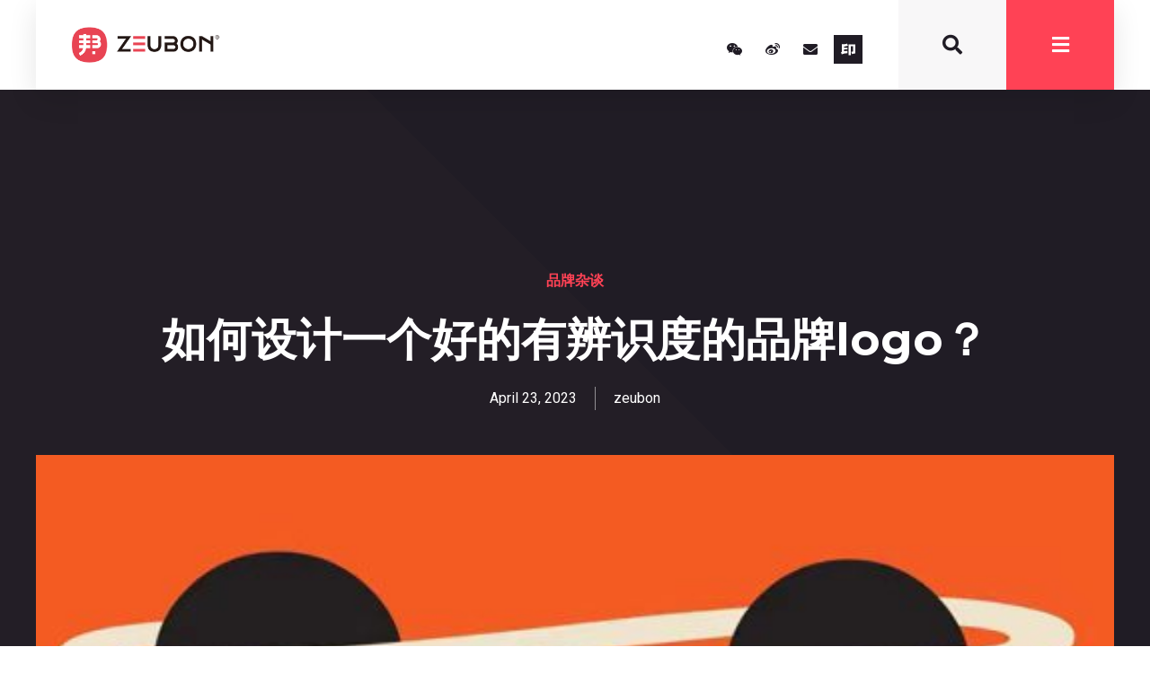

--- FILE ---
content_type: text/html; charset=UTF-8
request_url: https://www.zeubon.cn/4631/
body_size: 34460
content:
<!doctype html>
<html lang="en-US">
<head><meta charset="UTF-8"><script>if(navigator.userAgent.match(/MSIE|Internet Explorer/i)||navigator.userAgent.match(/Trident\/7\..*?rv:11/i)){var href=document.location.href;if(!href.match(/[?&]nowprocket/)){if(href.indexOf("?")==-1){if(href.indexOf("#")==-1){document.location.href=href+"?nowprocket=1"}else{document.location.href=href.replace("#","?nowprocket=1#")}}else{if(href.indexOf("#")==-1){document.location.href=href+"&nowprocket=1"}else{document.location.href=href.replace("#","&nowprocket=1#")}}}}</script><script>class RocketLazyLoadScripts{constructor(){this.triggerEvents=["keydown","mousedown","mousemove","touchmove","touchstart","touchend","wheel"],this.userEventHandler=this._triggerListener.bind(this),this.touchStartHandler=this._onTouchStart.bind(this),this.touchMoveHandler=this._onTouchMove.bind(this),this.touchEndHandler=this._onTouchEnd.bind(this),this.clickHandler=this._onClick.bind(this),this.interceptedClicks=[],window.addEventListener("pageshow",(e=>{this.persisted=e.persisted})),window.addEventListener("DOMContentLoaded",(()=>{this._preconnect3rdParties()})),this.delayedScripts={normal:[],async:[],defer:[]},this.allJQueries=[]}_addUserInteractionListener(e){document.hidden?e._triggerListener():(this.triggerEvents.forEach((t=>window.addEventListener(t,e.userEventHandler,{passive:!0}))),window.addEventListener("touchstart",e.touchStartHandler,{passive:!0}),window.addEventListener("mousedown",e.touchStartHandler),document.addEventListener("visibilitychange",e.userEventHandler))}_removeUserInteractionListener(){this.triggerEvents.forEach((e=>window.removeEventListener(e,this.userEventHandler,{passive:!0}))),document.removeEventListener("visibilitychange",this.userEventHandler)}_onTouchStart(e){"HTML"!==e.target.tagName&&(window.addEventListener("touchend",this.touchEndHandler),window.addEventListener("mouseup",this.touchEndHandler),window.addEventListener("touchmove",this.touchMoveHandler,{passive:!0}),window.addEventListener("mousemove",this.touchMoveHandler),e.target.addEventListener("click",this.clickHandler),this._renameDOMAttribute(e.target,"onclick","rocket-onclick"))}_onTouchMove(e){window.removeEventListener("touchend",this.touchEndHandler),window.removeEventListener("mouseup",this.touchEndHandler),window.removeEventListener("touchmove",this.touchMoveHandler,{passive:!0}),window.removeEventListener("mousemove",this.touchMoveHandler),e.target.removeEventListener("click",this.clickHandler),this._renameDOMAttribute(e.target,"rocket-onclick","onclick")}_onTouchEnd(e){window.removeEventListener("touchend",this.touchEndHandler),window.removeEventListener("mouseup",this.touchEndHandler),window.removeEventListener("touchmove",this.touchMoveHandler,{passive:!0}),window.removeEventListener("mousemove",this.touchMoveHandler)}_onClick(e){e.target.removeEventListener("click",this.clickHandler),this._renameDOMAttribute(e.target,"rocket-onclick","onclick"),this.interceptedClicks.push(e),e.preventDefault(),e.stopPropagation(),e.stopImmediatePropagation()}_replayClicks(){window.removeEventListener("touchstart",this.touchStartHandler,{passive:!0}),window.removeEventListener("mousedown",this.touchStartHandler),this.interceptedClicks.forEach((e=>{e.target.dispatchEvent(new MouseEvent("click",{view:e.view,bubbles:!0,cancelable:!0}))}))}_renameDOMAttribute(e,t,n){e.hasAttribute&&e.hasAttribute(t)&&(event.target.setAttribute(n,event.target.getAttribute(t)),event.target.removeAttribute(t))}_triggerListener(){this._removeUserInteractionListener(this),"loading"===document.readyState?document.addEventListener("DOMContentLoaded",this._loadEverythingNow.bind(this)):this._loadEverythingNow()}_preconnect3rdParties(){let e=[];document.querySelectorAll("script[type=rocketlazyloadscript]").forEach((t=>{if(t.hasAttribute("src")){const n=new URL(t.src).origin;n!==location.origin&&e.push({src:n,crossOrigin:t.crossOrigin||"module"===t.getAttribute("data-rocket-type")})}})),e=[...new Map(e.map((e=>[JSON.stringify(e),e]))).values()],this._batchInjectResourceHints(e,"preconnect")}async _loadEverythingNow(){this.lastBreath=Date.now(),this._delayEventListeners(),this._delayJQueryReady(this),this._handleDocumentWrite(),this._registerAllDelayedScripts(),this._preloadAllScripts(),await this._loadScriptsFromList(this.delayedScripts.normal),await this._loadScriptsFromList(this.delayedScripts.defer),await this._loadScriptsFromList(this.delayedScripts.async);try{await this._triggerDOMContentLoaded(),await this._triggerWindowLoad()}catch(e){}window.dispatchEvent(new Event("rocket-allScriptsLoaded")),this._replayClicks()}_registerAllDelayedScripts(){document.querySelectorAll("script[type=rocketlazyloadscript]").forEach((e=>{e.hasAttribute("src")?e.hasAttribute("async")&&!1!==e.async?this.delayedScripts.async.push(e):e.hasAttribute("defer")&&!1!==e.defer||"module"===e.getAttribute("data-rocket-type")?this.delayedScripts.defer.push(e):this.delayedScripts.normal.push(e):this.delayedScripts.normal.push(e)}))}async _transformScript(e){return await this._littleBreath(),new Promise((t=>{const n=document.createElement("script");[...e.attributes].forEach((e=>{let t=e.nodeName;"type"!==t&&("data-rocket-type"===t&&(t="type"),n.setAttribute(t,e.nodeValue))})),e.hasAttribute("src")?(n.addEventListener("load",t),n.addEventListener("error",t)):(n.text=e.text,t());try{e.parentNode.replaceChild(n,e)}catch(e){t()}}))}async _loadScriptsFromList(e){const t=e.shift();return t?(await this._transformScript(t),this._loadScriptsFromList(e)):Promise.resolve()}_preloadAllScripts(){this._batchInjectResourceHints([...this.delayedScripts.normal,...this.delayedScripts.defer,...this.delayedScripts.async],"preload")}_batchInjectResourceHints(e,t){var n=document.createDocumentFragment();e.forEach((e=>{if(e.src){const i=document.createElement("link");i.href=e.src,i.rel=t,"preconnect"!==t&&(i.as="script"),e.getAttribute&&"module"===e.getAttribute("data-rocket-type")&&(i.crossOrigin=!0),e.crossOrigin&&(i.crossOrigin=e.crossOrigin),n.appendChild(i)}})),document.head.appendChild(n)}_delayEventListeners(){let e={};function t(t,n){!function(t){function n(n){return e[t].eventsToRewrite.indexOf(n)>=0?"rocket-"+n:n}e[t]||(e[t]={originalFunctions:{add:t.addEventListener,remove:t.removeEventListener},eventsToRewrite:[]},t.addEventListener=function(){arguments[0]=n(arguments[0]),e[t].originalFunctions.add.apply(t,arguments)},t.removeEventListener=function(){arguments[0]=n(arguments[0]),e[t].originalFunctions.remove.apply(t,arguments)})}(t),e[t].eventsToRewrite.push(n)}function n(e,t){let n=e[t];Object.defineProperty(e,t,{get:()=>n||function(){},set(i){e["rocket"+t]=n=i}})}t(document,"DOMContentLoaded"),t(window,"DOMContentLoaded"),t(window,"load"),t(window,"pageshow"),t(document,"readystatechange"),n(document,"onreadystatechange"),n(window,"onload"),n(window,"onpageshow")}_delayJQueryReady(e){let t=window.jQuery;Object.defineProperty(window,"jQuery",{get:()=>t,set(n){if(n&&n.fn&&!e.allJQueries.includes(n)){n.fn.ready=n.fn.init.prototype.ready=function(t){e.domReadyFired?t.bind(document)(n):document.addEventListener("rocket-DOMContentLoaded",(()=>t.bind(document)(n)))};const t=n.fn.on;n.fn.on=n.fn.init.prototype.on=function(){if(this[0]===window){function e(e){return e.split(" ").map((e=>"load"===e||0===e.indexOf("load.")?"rocket-jquery-load":e)).join(" ")}"string"==typeof arguments[0]||arguments[0]instanceof String?arguments[0]=e(arguments[0]):"object"==typeof arguments[0]&&Object.keys(arguments[0]).forEach((t=>{delete Object.assign(arguments[0],{[e(t)]:arguments[0][t]})[t]}))}return t.apply(this,arguments),this},e.allJQueries.push(n)}t=n}})}async _triggerDOMContentLoaded(){this.domReadyFired=!0,await this._littleBreath(),document.dispatchEvent(new Event("rocket-DOMContentLoaded")),await this._littleBreath(),window.dispatchEvent(new Event("rocket-DOMContentLoaded")),await this._littleBreath(),document.dispatchEvent(new Event("rocket-readystatechange")),await this._littleBreath(),document.rocketonreadystatechange&&document.rocketonreadystatechange()}async _triggerWindowLoad(){await this._littleBreath(),window.dispatchEvent(new Event("rocket-load")),await this._littleBreath(),window.rocketonload&&window.rocketonload(),await this._littleBreath(),this.allJQueries.forEach((e=>e(window).trigger("rocket-jquery-load"))),await this._littleBreath();const e=new Event("rocket-pageshow");e.persisted=this.persisted,window.dispatchEvent(e),await this._littleBreath(),window.rocketonpageshow&&window.rocketonpageshow({persisted:this.persisted})}_handleDocumentWrite(){const e=new Map;document.write=document.writeln=function(t){const n=document.currentScript,i=document.createRange(),r=n.parentElement;let o=e.get(n);void 0===o&&(o=n.nextSibling,e.set(n,o));const s=document.createDocumentFragment();i.setStart(s,0),s.appendChild(i.createContextualFragment(t)),r.insertBefore(s,o)}}async _littleBreath(){Date.now()-this.lastBreath>45&&(await this._requestAnimFrame(),this.lastBreath=Date.now())}async _requestAnimFrame(){return document.hidden?new Promise((e=>setTimeout(e))):new Promise((e=>requestAnimationFrame(e)))}static run(){const e=new RocketLazyLoadScripts;e._addUserInteractionListener(e)}}RocketLazyLoadScripts.run();</script>
	
		<meta name="viewport" content="width=device-width, initial-scale=1">
	<link rel="profile" href="https://gmpg.org/xfn/11">
	<meta name='robots' content='index, follow, max-image-preview:large, max-snippet:-1, max-video-preview:-1' />
	<style>img:is([sizes="auto" i], [sizes^="auto," i]) { contain-intrinsic-size: 3000px 1500px }</style>
	<script type="rocketlazyloadscript">
                  /*seo合集头条推送*/
                (function(){
                var el = document.createElement("script");
                el.src = "https://sf1-scmcdn-tos.pstatp.com/goofy/ttzz/push.js?c652e12423bf02d4d7cc3176ba624f9a68a9ef59c4bbde9a7b5a47117d4099f33d72cd14f8a76432df3935ab77ec54f830517b3cb210f7fd334f50ccb772134a";
                el.id = "ttzz";
                var s = document.getElementsByTagName("script")[0];
                s.parentNode.insertBefore(el, s);
                })(window)
                </script>
	<!-- This site is optimized with the Yoast SEO Premium plugin v19.2.1 (Yoast SEO v22.2) - https://yoast.com/wordpress/plugins/seo/ -->
	<title>如何设计一个好的有辨识度的品牌logo？ - 品牌logo设计-苏州品牌VI</title><link rel="preload" as="style" href="https://fonts.googleapis.com/css?family=Roboto%3A100%2C100italic%2C200%2C200italic%2C300%2C300italic%2C400%2C400italic%2C500%2C500italic%2C600%2C600italic%2C700%2C700italic%2C800%2C800italic%2C900%2C900italic%7CRoboto%20Slab%3A100%2C100italic%2C200%2C200italic%2C300%2C300italic%2C400%2C400italic%2C500%2C500italic%2C600%2C600italic%2C700%2C700italic%2C800%2C800italic%2C900%2C900italic%7CMontserrat%3A100%2C100italic%2C200%2C200italic%2C300%2C300italic%2C400%2C400italic%2C500%2C500italic%2C600%2C600italic%2C700%2C700italic%2C800%2C800italic%2C900%2C900italic%7COpen%20Sans%3A100%2C100italic%2C200%2C200italic%2C300%2C300italic%2C400%2C400italic%2C500%2C500italic%2C600%2C600italic%2C700%2C700italic%2C800%2C800italic%2C900%2C900italic%7CLato%3A100%2C100italic%2C200%2C200italic%2C300%2C300italic%2C400%2C400italic%2C500%2C500italic%2C600%2C600italic%2C700%2C700italic%2C800%2C800italic%2C900%2C900italic&#038;display=swap" /><link rel="stylesheet" href="https://fonts.googleapis.com/css?family=Roboto%3A100%2C100italic%2C200%2C200italic%2C300%2C300italic%2C400%2C400italic%2C500%2C500italic%2C600%2C600italic%2C700%2C700italic%2C800%2C800italic%2C900%2C900italic%7CRoboto%20Slab%3A100%2C100italic%2C200%2C200italic%2C300%2C300italic%2C400%2C400italic%2C500%2C500italic%2C600%2C600italic%2C700%2C700italic%2C800%2C800italic%2C900%2C900italic%7CMontserrat%3A100%2C100italic%2C200%2C200italic%2C300%2C300italic%2C400%2C400italic%2C500%2C500italic%2C600%2C600italic%2C700%2C700italic%2C800%2C800italic%2C900%2C900italic%7COpen%20Sans%3A100%2C100italic%2C200%2C200italic%2C300%2C300italic%2C400%2C400italic%2C500%2C500italic%2C600%2C600italic%2C700%2C700italic%2C800%2C800italic%2C900%2C900italic%7CLato%3A100%2C100italic%2C200%2C200italic%2C300%2C300italic%2C400%2C400italic%2C500%2C500italic%2C600%2C600italic%2C700%2C700italic%2C800%2C800italic%2C900%2C900italic&#038;display=swap" media="print" onload="this.media='all'" /><noscript><link rel="stylesheet" href="https://fonts.googleapis.com/css?family=Roboto%3A100%2C100italic%2C200%2C200italic%2C300%2C300italic%2C400%2C400italic%2C500%2C500italic%2C600%2C600italic%2C700%2C700italic%2C800%2C800italic%2C900%2C900italic%7CRoboto%20Slab%3A100%2C100italic%2C200%2C200italic%2C300%2C300italic%2C400%2C400italic%2C500%2C500italic%2C600%2C600italic%2C700%2C700italic%2C800%2C800italic%2C900%2C900italic%7CMontserrat%3A100%2C100italic%2C200%2C200italic%2C300%2C300italic%2C400%2C400italic%2C500%2C500italic%2C600%2C600italic%2C700%2C700italic%2C800%2C800italic%2C900%2C900italic%7COpen%20Sans%3A100%2C100italic%2C200%2C200italic%2C300%2C300italic%2C400%2C400italic%2C500%2C500italic%2C600%2C600italic%2C700%2C700italic%2C800%2C800italic%2C900%2C900italic%7CLato%3A100%2C100italic%2C200%2C200italic%2C300%2C300italic%2C400%2C400italic%2C500%2C500italic%2C600%2C600italic%2C700%2C700italic%2C800%2C800italic%2C900%2C900italic&#038;display=swap" /></noscript>
	<meta name="description" content="当我们想要创造一个具有辨识度的品牌时，一个好的-品牌logo设计-是至关重要的。一个出色的品牌logo能够传达这个品牌的价值观、个性和声音，同时也能够引起人们的兴趣和关注。下面，让我们一起探讨一下品牌logo的设计吧！" />
	<link rel="canonical" href="https://www.zeubon.cn/4631/" />
	<meta property="og:locale" content="en_US" />
	<meta property="og:type" content="article" />
	<meta property="og:title" content="如何设计一个好的有辨识度的品牌logo？" />
	<meta property="og:description" content="当我们想要创造一个具有辨识度的品牌时，一个好的-品牌logo设计-是至关重要的。一个出色的品牌logo能够传达这个品牌的价值观、个性和声音，同时也能够引起人们的兴趣和关注。下面，让我们一起探讨一下品牌logo的设计吧！" />
	<meta property="og:url" content="https://www.zeubon.cn/4631/" />
	<meta property="og:site_name" content="ZEUBON 智优邦品牌设计｜VI设计｜LOGO设计｜画册设计｜文化墙设计｜苏州广告设计公司" />
	<meta property="article:published_time" content="2023-04-23T13:04:06+00:00" />
	<meta property="og:image" content="https://www.zeubon.cn/wp-content/uploads/2023/04/微信图片_202301132217071.jpg" />
	<meta property="og:image:width" content="539" />
	<meta property="og:image:height" content="338" />
	<meta property="og:image:type" content="image/jpeg" />
	<meta name="author" content="zeubon" />
	<meta name="twitter:card" content="summary_large_image" />
	<meta name="twitter:label1" content="Written by" />
	<meta name="twitter:data1" content="zeubon" />
	<meta name="twitter:label2" content="Est. reading time" />
	<meta name="twitter:data2" content="1 minute" />
	<script type="application/ld+json" class="yoast-schema-graph">{"@context":"https://schema.org","@graph":[{"@type":"Article","@id":"https://www.zeubon.cn/4631/#article","isPartOf":{"@id":"https://www.zeubon.cn/4631/"},"author":{"name":"zeubon","@id":"https://www.zeubon.cn/#/schema/person/1ed9f77b16b7ae15f27b25026adf64aa"},"headline":"如何设计一个好的有辨识度的品牌logo？","datePublished":"2023-04-23T13:04:06+00:00","dateModified":"2023-04-23T13:04:06+00:00","mainEntityOfPage":{"@id":"https://www.zeubon.cn/4631/"},"wordCount":22,"publisher":{"@id":"https://www.zeubon.cn/#organization"},"image":{"@id":"https://www.zeubon.cn/4631/#primaryimage"},"thumbnailUrl":"https://www.zeubon.cn/wp-content/uploads/2023/04/微信图片_202301132217071.jpg","keywords":["品牌logo","品牌logo设计","品牌设计","苏州logo设计","苏州标志设计"],"articleSection":["品牌杂谈"],"inLanguage":"en-US"},{"@type":"WebPage","@id":"https://www.zeubon.cn/4631/","url":"https://www.zeubon.cn/4631/","name":"如何设计一个好的有辨识度的品牌logo？ - 品牌logo设计-苏州品牌VI","isPartOf":{"@id":"https://www.zeubon.cn/#website"},"primaryImageOfPage":{"@id":"https://www.zeubon.cn/4631/#primaryimage"},"image":{"@id":"https://www.zeubon.cn/4631/#primaryimage"},"thumbnailUrl":"https://www.zeubon.cn/wp-content/uploads/2023/04/微信图片_202301132217071.jpg","datePublished":"2023-04-23T13:04:06+00:00","dateModified":"2023-04-23T13:04:06+00:00","description":"当我们想要创造一个具有辨识度的品牌时，一个好的-品牌logo设计-是至关重要的。一个出色的品牌logo能够传达这个品牌的价值观、个性和声音，同时也能够引起人们的兴趣和关注。下面，让我们一起探讨一下品牌logo的设计吧！","breadcrumb":{"@id":"https://www.zeubon.cn/4631/#breadcrumb"},"inLanguage":"en-US","potentialAction":[{"@type":"ReadAction","target":["https://www.zeubon.cn/4631/"]}]},{"@type":"ImageObject","inLanguage":"en-US","@id":"https://www.zeubon.cn/4631/#primaryimage","url":"https://www.zeubon.cn/wp-content/uploads/2023/04/微信图片_202301132217071.jpg","contentUrl":"https://www.zeubon.cn/wp-content/uploads/2023/04/微信图片_202301132217071.jpg","width":539,"height":338},{"@type":"BreadcrumbList","@id":"https://www.zeubon.cn/4631/#breadcrumb","itemListElement":[{"@type":"ListItem","position":1,"name":"Home","item":"https://www.zeubon.cn/"},{"@type":"ListItem","position":2,"name":"如何设计一个好的有辨识度的品牌logo？"}]},{"@type":"WebSite","@id":"https://www.zeubon.cn/#website","url":"https://www.zeubon.cn/","name":"ZEUBON 智优邦品牌设计｜VI设计｜LOGO设计｜画册设计｜文化墙设计｜苏州广告设计公司","description":"苏州宣传册设计,文化墙设计制作,企业展台展厅,商标设计,活动策划,苏州印刷,导视设计,企业宣传片产品拍摄","publisher":{"@id":"https://www.zeubon.cn/#organization"},"alternateName":"智优邦品牌设计工作室","potentialAction":[{"@type":"SearchAction","target":{"@type":"EntryPoint","urlTemplate":"https://www.zeubon.cn/?s={search_term_string}"},"query-input":"required name=search_term_string"}],"inLanguage":"en-US"},{"@type":"Organization","@id":"https://www.zeubon.cn/#organization","name":"ZEUBON 智优邦品牌设计｜VI设计｜LOGO设计｜画册设计｜文化墙设计｜苏州广告设计公司","url":"https://www.zeubon.cn/","logo":{"@type":"ImageObject","inLanguage":"en-US","@id":"https://www.zeubon.cn/#/schema/logo/image/","url":"https://www.zeubon.cn/wp-content/uploads/2022/12/66-66600.png","contentUrl":"https://www.zeubon.cn/wp-content/uploads/2022/12/66-66600.png","width":600,"height":146,"caption":"ZEUBON 智优邦品牌设计｜VI设计｜LOGO设计｜画册设计｜文化墙设计｜苏州广告设计公司"},"image":{"@id":"https://www.zeubon.cn/#/schema/logo/image/"}},{"@type":"Person","@id":"https://www.zeubon.cn/#/schema/person/1ed9f77b16b7ae15f27b25026adf64aa","name":"zeubon","sameAs":["https://www.zeubon.cn"]}]}</script>
	<!-- / Yoast SEO Premium plugin. -->


<link rel='dns-prefetch' href='//www.zeubon.cn' />
<link href='https://fonts.gstatic.com' crossorigin rel='preconnect' />
<style id='wp-emoji-styles-inline-css'>

	img.wp-smiley, img.emoji {
		display: inline !important;
		border: none !important;
		box-shadow: none !important;
		height: 1em !important;
		width: 1em !important;
		margin: 0 0.07em !important;
		vertical-align: -0.1em !important;
		background: none !important;
		padding: 0 !important;
	}
</style>
<link rel='stylesheet' id='wp-block-library-css' href='https://www.zeubon.cn/wp-includes/css/dist/block-library/style.min.css?ver=6.7.1' media='all' />
<style id='classic-theme-styles-inline-css'>
/*! This file is auto-generated */
.wp-block-button__link{color:#fff;background-color:#32373c;border-radius:9999px;box-shadow:none;text-decoration:none;padding:calc(.667em + 2px) calc(1.333em + 2px);font-size:1.125em}.wp-block-file__button{background:#32373c;color:#fff;text-decoration:none}
</style>
<style id='global-styles-inline-css'>
:root{--wp--preset--aspect-ratio--square: 1;--wp--preset--aspect-ratio--4-3: 4/3;--wp--preset--aspect-ratio--3-4: 3/4;--wp--preset--aspect-ratio--3-2: 3/2;--wp--preset--aspect-ratio--2-3: 2/3;--wp--preset--aspect-ratio--16-9: 16/9;--wp--preset--aspect-ratio--9-16: 9/16;--wp--preset--color--black: #000000;--wp--preset--color--cyan-bluish-gray: #abb8c3;--wp--preset--color--white: #ffffff;--wp--preset--color--pale-pink: #f78da7;--wp--preset--color--vivid-red: #cf2e2e;--wp--preset--color--luminous-vivid-orange: #ff6900;--wp--preset--color--luminous-vivid-amber: #fcb900;--wp--preset--color--light-green-cyan: #7bdcb5;--wp--preset--color--vivid-green-cyan: #00d084;--wp--preset--color--pale-cyan-blue: #8ed1fc;--wp--preset--color--vivid-cyan-blue: #0693e3;--wp--preset--color--vivid-purple: #9b51e0;--wp--preset--gradient--vivid-cyan-blue-to-vivid-purple: linear-gradient(135deg,rgba(6,147,227,1) 0%,rgb(155,81,224) 100%);--wp--preset--gradient--light-green-cyan-to-vivid-green-cyan: linear-gradient(135deg,rgb(122,220,180) 0%,rgb(0,208,130) 100%);--wp--preset--gradient--luminous-vivid-amber-to-luminous-vivid-orange: linear-gradient(135deg,rgba(252,185,0,1) 0%,rgba(255,105,0,1) 100%);--wp--preset--gradient--luminous-vivid-orange-to-vivid-red: linear-gradient(135deg,rgba(255,105,0,1) 0%,rgb(207,46,46) 100%);--wp--preset--gradient--very-light-gray-to-cyan-bluish-gray: linear-gradient(135deg,rgb(238,238,238) 0%,rgb(169,184,195) 100%);--wp--preset--gradient--cool-to-warm-spectrum: linear-gradient(135deg,rgb(74,234,220) 0%,rgb(151,120,209) 20%,rgb(207,42,186) 40%,rgb(238,44,130) 60%,rgb(251,105,98) 80%,rgb(254,248,76) 100%);--wp--preset--gradient--blush-light-purple: linear-gradient(135deg,rgb(255,206,236) 0%,rgb(152,150,240) 100%);--wp--preset--gradient--blush-bordeaux: linear-gradient(135deg,rgb(254,205,165) 0%,rgb(254,45,45) 50%,rgb(107,0,62) 100%);--wp--preset--gradient--luminous-dusk: linear-gradient(135deg,rgb(255,203,112) 0%,rgb(199,81,192) 50%,rgb(65,88,208) 100%);--wp--preset--gradient--pale-ocean: linear-gradient(135deg,rgb(255,245,203) 0%,rgb(182,227,212) 50%,rgb(51,167,181) 100%);--wp--preset--gradient--electric-grass: linear-gradient(135deg,rgb(202,248,128) 0%,rgb(113,206,126) 100%);--wp--preset--gradient--midnight: linear-gradient(135deg,rgb(2,3,129) 0%,rgb(40,116,252) 100%);--wp--preset--font-size--small: 13px;--wp--preset--font-size--medium: 20px;--wp--preset--font-size--large: 36px;--wp--preset--font-size--x-large: 42px;--wp--preset--spacing--20: 0.44rem;--wp--preset--spacing--30: 0.67rem;--wp--preset--spacing--40: 1rem;--wp--preset--spacing--50: 1.5rem;--wp--preset--spacing--60: 2.25rem;--wp--preset--spacing--70: 3.38rem;--wp--preset--spacing--80: 5.06rem;--wp--preset--shadow--natural: 6px 6px 9px rgba(0, 0, 0, 0.2);--wp--preset--shadow--deep: 12px 12px 50px rgba(0, 0, 0, 0.4);--wp--preset--shadow--sharp: 6px 6px 0px rgba(0, 0, 0, 0.2);--wp--preset--shadow--outlined: 6px 6px 0px -3px rgba(255, 255, 255, 1), 6px 6px rgba(0, 0, 0, 1);--wp--preset--shadow--crisp: 6px 6px 0px rgba(0, 0, 0, 1);}:where(.is-layout-flex){gap: 0.5em;}:where(.is-layout-grid){gap: 0.5em;}body .is-layout-flex{display: flex;}.is-layout-flex{flex-wrap: wrap;align-items: center;}.is-layout-flex > :is(*, div){margin: 0;}body .is-layout-grid{display: grid;}.is-layout-grid > :is(*, div){margin: 0;}:where(.wp-block-columns.is-layout-flex){gap: 2em;}:where(.wp-block-columns.is-layout-grid){gap: 2em;}:where(.wp-block-post-template.is-layout-flex){gap: 1.25em;}:where(.wp-block-post-template.is-layout-grid){gap: 1.25em;}.has-black-color{color: var(--wp--preset--color--black) !important;}.has-cyan-bluish-gray-color{color: var(--wp--preset--color--cyan-bluish-gray) !important;}.has-white-color{color: var(--wp--preset--color--white) !important;}.has-pale-pink-color{color: var(--wp--preset--color--pale-pink) !important;}.has-vivid-red-color{color: var(--wp--preset--color--vivid-red) !important;}.has-luminous-vivid-orange-color{color: var(--wp--preset--color--luminous-vivid-orange) !important;}.has-luminous-vivid-amber-color{color: var(--wp--preset--color--luminous-vivid-amber) !important;}.has-light-green-cyan-color{color: var(--wp--preset--color--light-green-cyan) !important;}.has-vivid-green-cyan-color{color: var(--wp--preset--color--vivid-green-cyan) !important;}.has-pale-cyan-blue-color{color: var(--wp--preset--color--pale-cyan-blue) !important;}.has-vivid-cyan-blue-color{color: var(--wp--preset--color--vivid-cyan-blue) !important;}.has-vivid-purple-color{color: var(--wp--preset--color--vivid-purple) !important;}.has-black-background-color{background-color: var(--wp--preset--color--black) !important;}.has-cyan-bluish-gray-background-color{background-color: var(--wp--preset--color--cyan-bluish-gray) !important;}.has-white-background-color{background-color: var(--wp--preset--color--white) !important;}.has-pale-pink-background-color{background-color: var(--wp--preset--color--pale-pink) !important;}.has-vivid-red-background-color{background-color: var(--wp--preset--color--vivid-red) !important;}.has-luminous-vivid-orange-background-color{background-color: var(--wp--preset--color--luminous-vivid-orange) !important;}.has-luminous-vivid-amber-background-color{background-color: var(--wp--preset--color--luminous-vivid-amber) !important;}.has-light-green-cyan-background-color{background-color: var(--wp--preset--color--light-green-cyan) !important;}.has-vivid-green-cyan-background-color{background-color: var(--wp--preset--color--vivid-green-cyan) !important;}.has-pale-cyan-blue-background-color{background-color: var(--wp--preset--color--pale-cyan-blue) !important;}.has-vivid-cyan-blue-background-color{background-color: var(--wp--preset--color--vivid-cyan-blue) !important;}.has-vivid-purple-background-color{background-color: var(--wp--preset--color--vivid-purple) !important;}.has-black-border-color{border-color: var(--wp--preset--color--black) !important;}.has-cyan-bluish-gray-border-color{border-color: var(--wp--preset--color--cyan-bluish-gray) !important;}.has-white-border-color{border-color: var(--wp--preset--color--white) !important;}.has-pale-pink-border-color{border-color: var(--wp--preset--color--pale-pink) !important;}.has-vivid-red-border-color{border-color: var(--wp--preset--color--vivid-red) !important;}.has-luminous-vivid-orange-border-color{border-color: var(--wp--preset--color--luminous-vivid-orange) !important;}.has-luminous-vivid-amber-border-color{border-color: var(--wp--preset--color--luminous-vivid-amber) !important;}.has-light-green-cyan-border-color{border-color: var(--wp--preset--color--light-green-cyan) !important;}.has-vivid-green-cyan-border-color{border-color: var(--wp--preset--color--vivid-green-cyan) !important;}.has-pale-cyan-blue-border-color{border-color: var(--wp--preset--color--pale-cyan-blue) !important;}.has-vivid-cyan-blue-border-color{border-color: var(--wp--preset--color--vivid-cyan-blue) !important;}.has-vivid-purple-border-color{border-color: var(--wp--preset--color--vivid-purple) !important;}.has-vivid-cyan-blue-to-vivid-purple-gradient-background{background: var(--wp--preset--gradient--vivid-cyan-blue-to-vivid-purple) !important;}.has-light-green-cyan-to-vivid-green-cyan-gradient-background{background: var(--wp--preset--gradient--light-green-cyan-to-vivid-green-cyan) !important;}.has-luminous-vivid-amber-to-luminous-vivid-orange-gradient-background{background: var(--wp--preset--gradient--luminous-vivid-amber-to-luminous-vivid-orange) !important;}.has-luminous-vivid-orange-to-vivid-red-gradient-background{background: var(--wp--preset--gradient--luminous-vivid-orange-to-vivid-red) !important;}.has-very-light-gray-to-cyan-bluish-gray-gradient-background{background: var(--wp--preset--gradient--very-light-gray-to-cyan-bluish-gray) !important;}.has-cool-to-warm-spectrum-gradient-background{background: var(--wp--preset--gradient--cool-to-warm-spectrum) !important;}.has-blush-light-purple-gradient-background{background: var(--wp--preset--gradient--blush-light-purple) !important;}.has-blush-bordeaux-gradient-background{background: var(--wp--preset--gradient--blush-bordeaux) !important;}.has-luminous-dusk-gradient-background{background: var(--wp--preset--gradient--luminous-dusk) !important;}.has-pale-ocean-gradient-background{background: var(--wp--preset--gradient--pale-ocean) !important;}.has-electric-grass-gradient-background{background: var(--wp--preset--gradient--electric-grass) !important;}.has-midnight-gradient-background{background: var(--wp--preset--gradient--midnight) !important;}.has-small-font-size{font-size: var(--wp--preset--font-size--small) !important;}.has-medium-font-size{font-size: var(--wp--preset--font-size--medium) !important;}.has-large-font-size{font-size: var(--wp--preset--font-size--large) !important;}.has-x-large-font-size{font-size: var(--wp--preset--font-size--x-large) !important;}
:where(.wp-block-post-template.is-layout-flex){gap: 1.25em;}:where(.wp-block-post-template.is-layout-grid){gap: 1.25em;}
:where(.wp-block-columns.is-layout-flex){gap: 2em;}:where(.wp-block-columns.is-layout-grid){gap: 2em;}
:root :where(.wp-block-pullquote){font-size: 1.5em;line-height: 1.6;}
</style>
<link rel='stylesheet' id='hello-elementor-css' href='https://www.zeubon.cn/wp-content/themes/hello-elementor/style.min.css?ver=2.6.1' media='all' />
<link rel='stylesheet' id='hello-elementor-theme-style-css' href='https://www.zeubon.cn/wp-content/themes/hello-elementor/theme.min.css?ver=2.6.1' media='all' />
<link rel='stylesheet' id='elementor-frontend-css' href='https://www.zeubon.cn/wp-content/plugins/elementor/assets/css/frontend-lite.min.css?ver=3.14.1' media='all' />
<style id='elementor-frontend-inline-css'>
.elementor-278 .elementor-element.elementor-element-5dfb6426:not(.elementor-motion-effects-element-type-background) > .elementor-widget-wrap, .elementor-278 .elementor-element.elementor-element-5dfb6426 > .elementor-widget-wrap > .elementor-motion-effects-container > .elementor-motion-effects-layer{background-image:url("https://www.zeubon.cn/wp-content/uploads/2023/04/微信图片_202301132217071.jpg");}
</style>
<link rel='stylesheet' id='elementor-post-46-css' href='https://www.zeubon.cn/wp-content/uploads/elementor/css/post-46.css?ver=1713667362' media='all' />
<link data-minify="1" rel='stylesheet' id='elementor-icons-css' href='https://www.zeubon.cn/wp-content/cache/min/1/wp-content/plugins/elementor/assets/lib/eicons/css/elementor-icons.min.css?ver=1713667402' media='all' />
<link rel='stylesheet' id='swiper-css' href='https://www.zeubon.cn/wp-content/plugins/elementor/assets/lib/swiper/css/swiper.min.css?ver=5.3.6' media='all' />
<link data-minify="1" rel='stylesheet' id='lae-animate-css' href='https://www.zeubon.cn/wp-content/cache/min/1/wp-content/plugins/addons-for-elementor-premium/assets/css/lib/animate.css?ver=1713667402' media='all' />
<link rel='stylesheet' id='lae-sliders-styles-css' href='https://www.zeubon.cn/wp-content/plugins/addons-for-elementor-premium/assets/css/lib/sliders.min.css?ver=7.2.3' media='all' />
<link data-minify="1" rel='stylesheet' id='lae-icomoon-styles-css' href='https://www.zeubon.cn/wp-content/cache/min/1/wp-content/plugins/addons-for-elementor-premium/assets/css/icomoon.css?ver=1713667402' media='all' />
<link data-minify="1" rel='stylesheet' id='lae-frontend-styles-css' href='https://www.zeubon.cn/wp-content/cache/min/1/wp-content/plugins/addons-for-elementor-premium/assets/css/lae-frontend.css?ver=1713667402' media='all' />
<link data-minify="1" rel='stylesheet' id='lae-grid-styles-css' href='https://www.zeubon.cn/wp-content/cache/min/1/wp-content/plugins/addons-for-elementor-premium/assets/css/lae-grid.css?ver=1713667402' media='all' />
<link data-minify="1" rel='stylesheet' id='fancybox-css' href='https://www.zeubon.cn/wp-content/cache/min/1/wp-content/plugins/addons-for-elementor-premium/assets/css/premium/lib/jquery.fancybox.css?ver=1713667402' media='all' />
<link data-minify="1" rel='stylesheet' id='powertip-css' href='https://www.zeubon.cn/wp-content/cache/min/1/wp-content/plugins/addons-for-elementor-premium/assets/css/premium/lib/powertip.css?ver=1713667402' media='all' />
<link rel='stylesheet' id='lae-premium-sliders-styles-css' href='https://www.zeubon.cn/wp-content/plugins/addons-for-elementor-premium/assets/css/premium/lib/sliders.min.css?ver=7.2.3' media='all' />
<link data-minify="1" rel='stylesheet' id='lae-blocks-styles-css' href='https://www.zeubon.cn/wp-content/cache/min/1/wp-content/plugins/addons-for-elementor-premium/assets/css/premium/lae-blocks.css?ver=1713667402' media='all' />
<link rel='stylesheet' id='lae-widgets-styles-css' href='https://www.zeubon.cn/wp-content/plugins/addons-for-elementor-premium/assets/css/widgets/lae-widgets.min.css?ver=7.2.3' media='all' />
<link rel='stylesheet' id='lae-premium-widgets-styles-css' href='https://www.zeubon.cn/wp-content/plugins/addons-for-elementor-premium/assets/css/premium/widgets/lae-widgets.min.css?ver=7.2.3' media='all' />
<link rel='stylesheet' id='elementor-pro-css' href='https://www.zeubon.cn/wp-content/plugins/elementor-pro/assets/css/frontend-lite.min.css?ver=3.8.1' media='all' />
<link data-minify="1" rel='stylesheet' id='she-header-style-css' href='https://www.zeubon.cn/wp-content/cache/min/1/wp-content/plugins/sticky-header-effects-for-elementor/assets/css/she-header-style.css?ver=1713667402' media='all' />
<link rel='stylesheet' id='elementor-post-35-css' href='https://www.zeubon.cn/wp-content/uploads/elementor/css/post-35.css?ver=1721479699' media='all' />
<link rel='stylesheet' id='elementor-post-4183-css' href='https://www.zeubon.cn/wp-content/uploads/elementor/css/post-4183.css?ver=1721324083' media='all' />
<link rel='stylesheet' id='elementor-post-278-css' href='https://www.zeubon.cn/wp-content/uploads/elementor/css/post-278.css?ver=1713667422' media='all' />
<link rel='stylesheet' id='elementor-post-5376-css' href='https://www.zeubon.cn/wp-content/uploads/elementor/css/post-5376.css?ver=1721330056' media='all' />
<link rel='stylesheet' id='elementor-post-104-css' href='https://www.zeubon.cn/wp-content/uploads/elementor/css/post-104.css?ver=1721480905' media='all' />

<link rel='stylesheet' id='elementor-icons-shared-0-css' href='https://www.zeubon.cn/wp-content/plugins/elementor/assets/lib/font-awesome/css/fontawesome.min.css?ver=5.15.3' media='all' />
<link data-minify="1" rel='stylesheet' id='elementor-icons-fa-brands-css' href='https://www.zeubon.cn/wp-content/cache/min/1/wp-content/plugins/elementor/assets/lib/font-awesome/css/brands.min.css?ver=1713667402' media='all' />
<link data-minify="1" rel='stylesheet' id='elementor-icons-fa-solid-css' href='https://www.zeubon.cn/wp-content/cache/min/1/wp-content/plugins/elementor/assets/lib/font-awesome/css/solid.min.css?ver=1713667402' media='all' />
<link rel="preconnect" href="https://fonts.gstatic.com/" crossorigin><script type="rocketlazyloadscript" src="https://www.zeubon.cn/wp-includes/js/jquery/jquery.min.js?ver=3.7.1" id="jquery-core-js" defer></script>
<script type="rocketlazyloadscript" src="https://www.zeubon.cn/wp-includes/js/jquery/jquery-migrate.min.js?ver=3.4.1" id="jquery-migrate-js" defer></script>
<script type="rocketlazyloadscript" data-minify="1" src="https://www.zeubon.cn/wp-content/cache/min/1/wp-content/plugins/sticky-header-effects-for-elementor/assets/js/she-header.js?ver=1713667402" id="she-header-js" defer></script>
<link rel="https://api.w.org/" href="https://www.zeubon.cn/wp-json/" /><link rel="alternate" title="JSON" type="application/json" href="https://www.zeubon.cn/wp-json/wp/v2/posts/4631" /><link rel="alternate" title="oEmbed (JSON)" type="application/json+oembed" href="https://www.zeubon.cn/wp-json/oembed/1.0/embed?url=https%3A%2F%2Fwww.zeubon.cn%2F4631%2F" />
<link rel="alternate" title="oEmbed (XML)" type="text/xml+oembed" href="https://www.zeubon.cn/wp-json/oembed/1.0/embed?url=https%3A%2F%2Fwww.zeubon.cn%2F4631%2F&#038;format=xml" />
        <script type="rocketlazyloadscript" data-rocket-type="text/javascript">
            ( function () {
                window.lae_fs = { can_use_premium_code: true};
            } )();
        </script>
        			<meta name="keywords" content="品牌logo设计,苏州品牌VI设计,苏州logo设计,公司logo设计">
			<meta name="generator" content="Elementor 3.14.1; features: e_dom_optimization, e_optimized_assets_loading, e_optimized_css_loading, a11y_improvements, additional_custom_breakpoints; settings: css_print_method-external, google_font-enabled, font_display-swap">
<link rel="icon" href="https://www.zeubon.cn/wp-content/uploads/2022/12/未标题-1-63512x512-1-150x150.png" sizes="32x32" />
<link rel="icon" href="https://www.zeubon.cn/wp-content/uploads/2022/12/未标题-1-63512x512-1-300x300.png" sizes="192x192" />
<link rel="apple-touch-icon" href="https://www.zeubon.cn/wp-content/uploads/2022/12/未标题-1-63512x512-1-300x300.png" />
<meta name="msapplication-TileImage" content="https://www.zeubon.cn/wp-content/uploads/2022/12/未标题-1-63512x512-1-300x300.png" />
<noscript><style id="rocket-lazyload-nojs-css">.rll-youtube-player, [data-lazy-src]{display:none !important;}</style></noscript>	<script type="rocketlazyloadscript">
(function(){
var el = document.createElement("script");
el.src = "https://lf1-cdn-tos.bytegoofy.com/goofy/ttzz/push.js?c652e12423bf02d4d7cc3176ba624f9a68a9ef59c4bbde9a7b5a47117d4099f33d72cd14f8a76432df3935ab77ec54f830517b3cb210f7fd334f50ccb772134a";
el.id = "ttzz";
var s = document.getElementsByTagName("script")[0];
s.parentNode.insertBefore(el, s);
})(window)
</script>
	<script type="rocketlazyloadscript">
var _hmt = _hmt || [];
(function() {
  var hm = document.createElement("script");
  hm.src = "https://hm.baidu.com/hm.js?07e962de2f1c80efa8d3dc5b6ecf1a88";
  var s = document.getElementsByTagName("script")[0]; 
  s.parentNode.insertBefore(hm, s);
})();
</script>


</head>
<body class="post-template-default single single-post postid-4631 single-format-standard wp-custom-logo elementor-default elementor-kit-46 elementor-page-278">


<a class="skip-link screen-reader-text" href="#content">
	Skip to content</a>

		<div data-elementor-type="header" data-elementor-id="35" class="elementor elementor-35 elementor-location-header">
								<section class="elementor-section elementor-top-section elementor-element elementor-element-39f187c7 she-header-yes elementor-section-boxed elementor-section-height-default elementor-section-height-default" data-id="39f187c7" data-element_type="section" data-settings="{&quot;transparent&quot;:&quot;yes&quot;,&quot;background_show&quot;:&quot;yes&quot;,&quot;background&quot;:&quot;rgba(2, 1, 1, 0)&quot;,&quot;scroll_distance&quot;:{&quot;unit&quot;:&quot;px&quot;,&quot;size&quot;:0,&quot;sizes&quot;:[]},&quot;transparent_header_show&quot;:&quot;yes&quot;,&quot;transparent_on&quot;:[&quot;desktop&quot;,&quot;tablet&quot;,&quot;mobile&quot;],&quot;scroll_distance_tablet&quot;:{&quot;unit&quot;:&quot;px&quot;,&quot;size&quot;:&quot;&quot;,&quot;sizes&quot;:[]},&quot;scroll_distance_mobile&quot;:{&quot;unit&quot;:&quot;px&quot;,&quot;size&quot;:&quot;&quot;,&quot;sizes&quot;:[]}}">
						<div class="elementor-container elementor-column-gap-no">
					<div class="elementor-column elementor-col-100 elementor-top-column elementor-element elementor-element-74f5131c" data-id="74f5131c" data-element_type="column">
			<div class="elementor-widget-wrap elementor-element-populated">
								<section class="elementor-section elementor-inner-section elementor-element elementor-element-308436be elementor-section-height-min-height elementor-section-content-middle elementor-section-boxed elementor-section-height-default" data-id="308436be" data-element_type="section">
						<div class="elementor-container elementor-column-gap-no">
					<div class="elementor-column elementor-col-25 elementor-inner-column elementor-element elementor-element-39521df1" data-id="39521df1" data-element_type="column" data-settings="{&quot;background_background&quot;:&quot;classic&quot;}">
			<div class="elementor-widget-wrap elementor-element-populated">
								<div class="elementor-element elementor-element-e771328 e-transform elementor-widget elementor-widget-theme-site-logo elementor-widget-image" data-id="e771328" data-element_type="widget" data-settings="{&quot;_transform_translateX_effect_mobile&quot;:{&quot;unit&quot;:&quot;px&quot;,&quot;size&quot;:8,&quot;sizes&quot;:[]},&quot;_transform_translateX_effect&quot;:{&quot;unit&quot;:&quot;px&quot;,&quot;size&quot;:&quot;&quot;,&quot;sizes&quot;:[]},&quot;_transform_translateX_effect_tablet&quot;:{&quot;unit&quot;:&quot;px&quot;,&quot;size&quot;:&quot;&quot;,&quot;sizes&quot;:[]},&quot;_transform_translateY_effect&quot;:{&quot;unit&quot;:&quot;px&quot;,&quot;size&quot;:&quot;&quot;,&quot;sizes&quot;:[]},&quot;_transform_translateY_effect_tablet&quot;:{&quot;unit&quot;:&quot;px&quot;,&quot;size&quot;:&quot;&quot;,&quot;sizes&quot;:[]},&quot;_transform_translateY_effect_mobile&quot;:{&quot;unit&quot;:&quot;px&quot;,&quot;size&quot;:&quot;&quot;,&quot;sizes&quot;:[]}}" data-widget_type="theme-site-logo.default">
				<div class="elementor-widget-container">
			<style>/*! elementor - v3.14.0 - 26-06-2023 */
.elementor-widget-image{text-align:center}.elementor-widget-image a{display:inline-block}.elementor-widget-image a img[src$=".svg"]{width:48px}.elementor-widget-image img{vertical-align:middle;display:inline-block}</style>													<a href="https://www.zeubon.cn">
							<img width="300" height="73" src="data:image/svg+xml,%3Csvg%20xmlns='http://www.w3.org/2000/svg'%20viewBox='0%200%20300%2073'%3E%3C/svg%3E" class="attachment-medium size-medium wp-image-728" alt="智优邦设计logo" data-lazy-srcset="https://www.zeubon.cn/wp-content/uploads/2022/12/66-66600-300x73.png 300w, https://www.zeubon.cn/wp-content/uploads/2022/12/66-66600.png 600w" data-lazy-sizes="(max-width: 300px) 100vw, 300px" data-lazy-src="https://www.zeubon.cn/wp-content/uploads/2022/12/66-66600-300x73.png" /><noscript><img width="300" height="73" src="https://www.zeubon.cn/wp-content/uploads/2022/12/66-66600-300x73.png" class="attachment-medium size-medium wp-image-728" alt="智优邦设计logo" srcset="https://www.zeubon.cn/wp-content/uploads/2022/12/66-66600-300x73.png 300w, https://www.zeubon.cn/wp-content/uploads/2022/12/66-66600.png 600w" sizes="(max-width: 300px) 100vw, 300px" /></noscript>								</a>
															</div>
				</div>
					</div>
		</div>
				<div class="elementor-column elementor-col-25 elementor-inner-column elementor-element elementor-element-42e351a6 elementor-hidden-phone" data-id="42e351a6" data-element_type="column" data-settings="{&quot;background_background&quot;:&quot;classic&quot;}">
			<div class="elementor-widget-wrap elementor-element-populated">
								<div class="elementor-element elementor-element-7af2af41 elementor-shape-square e-grid-align-right elementor-grid-0 elementor-widget elementor-widget-social-icons" data-id="7af2af41" data-element_type="widget" data-widget_type="social-icons.default">
				<div class="elementor-widget-container">
			<style>/*! elementor - v3.14.0 - 26-06-2023 */
.elementor-widget-social-icons.elementor-grid-0 .elementor-widget-container,.elementor-widget-social-icons.elementor-grid-mobile-0 .elementor-widget-container,.elementor-widget-social-icons.elementor-grid-tablet-0 .elementor-widget-container{line-height:1;font-size:0}.elementor-widget-social-icons:not(.elementor-grid-0):not(.elementor-grid-tablet-0):not(.elementor-grid-mobile-0) .elementor-grid{display:inline-grid}.elementor-widget-social-icons .elementor-grid{grid-column-gap:var(--grid-column-gap,5px);grid-row-gap:var(--grid-row-gap,5px);grid-template-columns:var(--grid-template-columns);justify-content:var(--justify-content,center);justify-items:var(--justify-content,center)}.elementor-icon.elementor-social-icon{font-size:var(--icon-size,25px);line-height:var(--icon-size,25px);width:calc(var(--icon-size, 25px) + (2 * var(--icon-padding, .5em)));height:calc(var(--icon-size, 25px) + (2 * var(--icon-padding, .5em)))}.elementor-social-icon{--e-social-icon-icon-color:#fff;display:inline-flex;background-color:#69727d;align-items:center;justify-content:center;text-align:center;cursor:pointer}.elementor-social-icon i{color:var(--e-social-icon-icon-color)}.elementor-social-icon svg{fill:var(--e-social-icon-icon-color)}.elementor-social-icon:last-child{margin:0}.elementor-social-icon:hover{opacity:.9;color:#fff}.elementor-social-icon-android{background-color:#a4c639}.elementor-social-icon-apple{background-color:#999}.elementor-social-icon-behance{background-color:#1769ff}.elementor-social-icon-bitbucket{background-color:#205081}.elementor-social-icon-codepen{background-color:#000}.elementor-social-icon-delicious{background-color:#39f}.elementor-social-icon-deviantart{background-color:#05cc47}.elementor-social-icon-digg{background-color:#005be2}.elementor-social-icon-dribbble{background-color:#ea4c89}.elementor-social-icon-elementor{background-color:#d30c5c}.elementor-social-icon-envelope{background-color:#ea4335}.elementor-social-icon-facebook,.elementor-social-icon-facebook-f{background-color:#3b5998}.elementor-social-icon-flickr{background-color:#0063dc}.elementor-social-icon-foursquare{background-color:#2d5be3}.elementor-social-icon-free-code-camp,.elementor-social-icon-freecodecamp{background-color:#006400}.elementor-social-icon-github{background-color:#333}.elementor-social-icon-gitlab{background-color:#e24329}.elementor-social-icon-globe{background-color:#69727d}.elementor-social-icon-google-plus,.elementor-social-icon-google-plus-g{background-color:#dd4b39}.elementor-social-icon-houzz{background-color:#7ac142}.elementor-social-icon-instagram{background-color:#262626}.elementor-social-icon-jsfiddle{background-color:#487aa2}.elementor-social-icon-link{background-color:#818a91}.elementor-social-icon-linkedin,.elementor-social-icon-linkedin-in{background-color:#0077b5}.elementor-social-icon-medium{background-color:#00ab6b}.elementor-social-icon-meetup{background-color:#ec1c40}.elementor-social-icon-mixcloud{background-color:#273a4b}.elementor-social-icon-odnoklassniki{background-color:#f4731c}.elementor-social-icon-pinterest{background-color:#bd081c}.elementor-social-icon-product-hunt{background-color:#da552f}.elementor-social-icon-reddit{background-color:#ff4500}.elementor-social-icon-rss{background-color:#f26522}.elementor-social-icon-shopping-cart{background-color:#4caf50}.elementor-social-icon-skype{background-color:#00aff0}.elementor-social-icon-slideshare{background-color:#0077b5}.elementor-social-icon-snapchat{background-color:#fffc00}.elementor-social-icon-soundcloud{background-color:#f80}.elementor-social-icon-spotify{background-color:#2ebd59}.elementor-social-icon-stack-overflow{background-color:#fe7a15}.elementor-social-icon-steam{background-color:#00adee}.elementor-social-icon-stumbleupon{background-color:#eb4924}.elementor-social-icon-telegram{background-color:#2ca5e0}.elementor-social-icon-thumb-tack{background-color:#1aa1d8}.elementor-social-icon-tripadvisor{background-color:#589442}.elementor-social-icon-tumblr{background-color:#35465c}.elementor-social-icon-twitch{background-color:#6441a5}.elementor-social-icon-twitter{background-color:#1da1f2}.elementor-social-icon-viber{background-color:#665cac}.elementor-social-icon-vimeo{background-color:#1ab7ea}.elementor-social-icon-vk{background-color:#45668e}.elementor-social-icon-weibo{background-color:#dd2430}.elementor-social-icon-weixin{background-color:#31a918}.elementor-social-icon-whatsapp{background-color:#25d366}.elementor-social-icon-wordpress{background-color:#21759b}.elementor-social-icon-xing{background-color:#026466}.elementor-social-icon-yelp{background-color:#af0606}.elementor-social-icon-youtube{background-color:#cd201f}.elementor-social-icon-500px{background-color:#0099e5}.elementor-shape-rounded .elementor-icon.elementor-social-icon{border-radius:10%}.elementor-shape-circle .elementor-icon.elementor-social-icon{border-radius:50%}</style>		<div class="elementor-social-icons-wrapper elementor-grid">
							<span class="elementor-grid-item">
					<a class="elementor-icon elementor-social-icon elementor-social-icon-weixin elementor-repeater-item-a01967e" href="#elementor-action%3Aaction%3Dpopup%3Aopen%26settings%3DeyJpZCI6IjUzNzYiLCJ0b2dnbGUiOmZhbHNlfQ%3D%3D" target="_blank">
						<span class="elementor-screen-only">Weixin</span>
						<i class="fab fa-weixin"></i>					</a>
				</span>
							<span class="elementor-grid-item">
					<a class="elementor-icon elementor-social-icon elementor-social-icon-weibo elementor-repeater-item-9e20c99" href="https://weibo.com/hsycss" target="_blank">
						<span class="elementor-screen-only">Weibo</span>
						<i class="fab fa-weibo"></i>					</a>
				</span>
							<span class="elementor-grid-item">
					<a class="elementor-icon elementor-social-icon elementor-social-icon-envelope elementor-repeater-item-fd335df" href="mailto:zeubon@163.com" target="_blank">
						<span class="elementor-screen-only">Envelope</span>
						<i class="fas fa-envelope"></i>					</a>
				</span>
							<span class="elementor-grid-item">
					<a class="elementor-icon elementor-social-icon elementor-social-icon- elementor-repeater-item-dd6ef8e" href="https://skyprint.com.cn/" target="_blank">
						<span class="elementor-screen-only"></span>
						<svg xmlns="http://www.w3.org/2000/svg" id="&#x56FE;&#x5C42;_1" data-name="&#x56FE;&#x5C42; 1" viewBox="0 0 67.98 54.33"><defs><style>      .cls-1 {        fill: #201b25;      }    </style></defs><g><path class="cls-1" d="M941.31,478.79l-3.56-10.11c-7.66,2.69-16.66,3-20.17,3h-5.37V507.9c-1.3.47-2.63,1-4,1.5l4,10A68.53,68.53,0,0,1,939.53,514V503.25a79.67,79.67,0,0,0-16.59,1.63v-9h16.59v-8H922.94v-5.65A69.37,69.37,0,0,0,941.31,478.79Z" transform="translate(-908.24 -468.68)"></path><path class="cls-1" d="M976.18,472.3h-32V523h10.72V480.63h10.55v25.05a57.72,57.72,0,0,0-8.32,2.19L960.73,518a59.42,59.42,0,0,1,15.49-2.84V472.3Z" transform="translate(-908.24 -468.68)"></path></g></svg>					</a>
				</span>
					</div>
				</div>
				</div>
					</div>
		</div>
				<div class="elementor-column elementor-col-25 elementor-inner-column elementor-element elementor-element-4d4d890f" data-id="4d4d890f" data-element_type="column" data-settings="{&quot;background_background&quot;:&quot;classic&quot;}">
			<div class="elementor-widget-wrap elementor-element-populated">
								<div class="elementor-element elementor-element-7eca6aa6 elementor-align-center elementor-widget__width-inherit elementor-widget elementor-widget-button" data-id="7eca6aa6" data-element_type="widget" data-widget_type="button.default">
				<div class="elementor-widget-container">
					<div class="elementor-button-wrapper">
			<a class="elementor-button elementor-button-link elementor-size-sm" href="#elementor-action%3Aaction%3Dpopup%3Aopen%26settings%3DeyJpZCI6IjEwNyIsInRvZ2dsZSI6ZmFsc2V9">
						<span class="elementor-button-content-wrapper">
						<span class="elementor-button-icon elementor-align-icon-left">
				<i aria-hidden="true" class="fas fa-search"></i>			</span>
						<span class="elementor-button-text"></span>
		</span>
					</a>
		</div>
				</div>
				</div>
					</div>
		</div>
				<div class="elementor-column elementor-col-25 elementor-inner-column elementor-element elementor-element-5620581d" data-id="5620581d" data-element_type="column" data-settings="{&quot;background_background&quot;:&quot;classic&quot;}">
			<div class="elementor-widget-wrap elementor-element-populated">
								<div class="elementor-element elementor-element-603eb7cb elementor-align-center elementor-widget__width-inherit elementor-widget elementor-widget-button" data-id="603eb7cb" data-element_type="widget" data-widget_type="button.default">
				<div class="elementor-widget-container">
					<div class="elementor-button-wrapper">
			<a class="elementor-button elementor-button-link elementor-size-sm" href="#elementor-action%3Aaction%3Dpopup%3Aopen%26settings%3DeyJpZCI6IjEwNCIsInRvZ2dsZSI6ZmFsc2V9" elementor-template="" id="91">
						<span class="elementor-button-content-wrapper">
						<span class="elementor-button-icon elementor-align-icon-left">
				<i aria-hidden="true" class="fas fa-bars"></i>			</span>
						<span class="elementor-button-text"></span>
		</span>
					</a>
		</div>
				</div>
				</div>
					</div>
		</div>
							</div>
		</section>
					</div>
		</div>
							</div>
		</section>
						</div>
				<div data-elementor-type="single-post" data-elementor-id="278" class="elementor elementor-278 elementor-location-single post-4631 post type-post status-publish format-standard has-post-thumbnail hentry category-brand-express tag-logo tag-branddesign tag-43 tag-44">
								<section class="elementor-section elementor-top-section elementor-element elementor-element-25e25baf elementor-section-boxed elementor-section-height-default elementor-section-height-default" data-id="25e25baf" data-element_type="section" data-settings="{&quot;background_background&quot;:&quot;classic&quot;}">
							<div class="elementor-background-overlay"></div>
							<div class="elementor-container elementor-column-gap-no">
					<div class="elementor-column elementor-col-100 elementor-top-column elementor-element elementor-element-4443c923" data-id="4443c923" data-element_type="column">
			<div class="elementor-widget-wrap elementor-element-populated">
								<section class="elementor-section elementor-inner-section elementor-element elementor-element-20455f25 elementor-section-boxed elementor-section-height-default elementor-section-height-default" data-id="20455f25" data-element_type="section">
						<div class="elementor-container elementor-column-gap-no">
					<div class="elementor-column elementor-col-100 elementor-inner-column elementor-element elementor-element-57977b5a" data-id="57977b5a" data-element_type="column">
			<div class="elementor-widget-wrap elementor-element-populated">
								<div class="elementor-element elementor-element-4f9b9657 elementor-mobile-align-center elementor-align-center elementor-widget elementor-widget-post-info" data-id="4f9b9657" data-element_type="widget" data-widget_type="post-info.default">
				<div class="elementor-widget-container">
			<link rel="stylesheet" href="https://www.zeubon.cn/wp-content/plugins/elementor/assets/css/widget-icon-list.min.css"><link rel="stylesheet" href="https://www.zeubon.cn/wp-content/plugins/elementor-pro/assets/css/widget-theme-elements.min.css">		<ul class="elementor-inline-items elementor-icon-list-items elementor-post-info">
								<li class="elementor-icon-list-item elementor-repeater-item-7a2d0b7 elementor-inline-item" itemprop="about">
													<span class="elementor-icon-list-text elementor-post-info__item elementor-post-info__item--type-terms">
										<span class="elementor-post-info__terms-list">
				<a href="https://www.zeubon.cn/brand-express/" class="elementor-post-info__terms-list-item">品牌杂谈</a>				</span>
					</span>
								</li>
				</ul>
				</div>
				</div>
				<div class="elementor-element elementor-element-10464455 elementor-widget elementor-widget-theme-post-title elementor-page-title elementor-widget-heading" data-id="10464455" data-element_type="widget" data-widget_type="theme-post-title.default">
				<div class="elementor-widget-container">
			<style>/*! elementor - v3.14.0 - 26-06-2023 */
.elementor-heading-title{padding:0;margin:0;line-height:1}.elementor-widget-heading .elementor-heading-title[class*=elementor-size-]>a{color:inherit;font-size:inherit;line-height:inherit}.elementor-widget-heading .elementor-heading-title.elementor-size-small{font-size:15px}.elementor-widget-heading .elementor-heading-title.elementor-size-medium{font-size:19px}.elementor-widget-heading .elementor-heading-title.elementor-size-large{font-size:29px}.elementor-widget-heading .elementor-heading-title.elementor-size-xl{font-size:39px}.elementor-widget-heading .elementor-heading-title.elementor-size-xxl{font-size:59px}</style><h1 class="elementor-heading-title elementor-size-default">如何设计一个好的有辨识度的品牌logo？</h1>		</div>
				</div>
				<div class="elementor-element elementor-element-2c638c51 elementor-mobile-align-center elementor-align-center elementor-widget elementor-widget-post-info" data-id="2c638c51" data-element_type="widget" data-widget_type="post-info.default">
				<div class="elementor-widget-container">
					<ul class="elementor-inline-items elementor-icon-list-items elementor-post-info">
								<li class="elementor-icon-list-item elementor-repeater-item-7a2d0b7 elementor-inline-item" itemprop="datePublished">
						<a href="https://www.zeubon.cn/date/2023/04/23/">
														<span class="elementor-icon-list-text elementor-post-info__item elementor-post-info__item--type-date">
										April 23, 2023					</span>
									</a>
				</li>
				<li class="elementor-icon-list-item elementor-repeater-item-4e6e94b elementor-inline-item" itemprop="author">
						<a href="https://www.zeubon.cn/author/zeuboncn/">
														<span class="elementor-icon-list-text elementor-post-info__item elementor-post-info__item--type-author">
										zeubon					</span>
									</a>
				</li>
				</ul>
				</div>
				</div>
					</div>
		</div>
							</div>
		</section>
					</div>
		</div>
							</div>
		</section>
				<section class="elementor-section elementor-top-section elementor-element elementor-element-2dcb78b5 elementor-section-boxed elementor-section-height-default elementor-section-height-default" data-id="2dcb78b5" data-element_type="section">
						<div class="elementor-container elementor-column-gap-no">
					<div class="elementor-column elementor-col-100 elementor-top-column elementor-element elementor-element-5dfb6426" data-id="5dfb6426" data-element_type="column" data-settings="{&quot;background_background&quot;:&quot;classic&quot;}">
			<div class="elementor-widget-wrap elementor-element-populated">
								<div class="elementor-element elementor-element-3b2936f2 elementor-widget elementor-widget-spacer" data-id="3b2936f2" data-element_type="widget" data-widget_type="spacer.default">
				<div class="elementor-widget-container">
			<style>/*! elementor - v3.14.0 - 26-06-2023 */
.elementor-column .elementor-spacer-inner{height:var(--spacer-size)}.e-con{--container-widget-width:100%}.e-con-inner>.elementor-widget-spacer,.e-con>.elementor-widget-spacer{width:var(--container-widget-width,var(--spacer-size));--align-self:var(--container-widget-align-self,initial);--flex-shrink:0}.e-con-inner>.elementor-widget-spacer>.elementor-widget-container,.e-con-inner>.elementor-widget-spacer>.elementor-widget-container>.elementor-spacer,.e-con>.elementor-widget-spacer>.elementor-widget-container,.e-con>.elementor-widget-spacer>.elementor-widget-container>.elementor-spacer{height:100%}.e-con-inner>.elementor-widget-spacer>.elementor-widget-container>.elementor-spacer>.elementor-spacer-inner,.e-con>.elementor-widget-spacer>.elementor-widget-container>.elementor-spacer>.elementor-spacer-inner{height:var(--container-widget-height,var(--spacer-size))}</style>		<div class="elementor-spacer">
			<div class="elementor-spacer-inner"></div>
		</div>
				</div>
				</div>
					</div>
		</div>
							</div>
		</section>
				<section class="elementor-section elementor-top-section elementor-element elementor-element-511cf995 elementor-section-boxed elementor-section-height-default elementor-section-height-default" data-id="511cf995" data-element_type="section">
						<div class="elementor-container elementor-column-gap-no">
					<div class="elementor-column elementor-col-66 elementor-top-column elementor-element elementor-element-6f1160a0" data-id="6f1160a0" data-element_type="column">
			<div class="elementor-widget-wrap elementor-element-populated">
								<div class="elementor-element elementor-element-299ce3e7 elementor-widget elementor-widget-theme-post-content" data-id="299ce3e7" data-element_type="widget" data-widget_type="theme-post-content.default">
				<div class="elementor-widget-container">
			<p>当我们想要创造一个具有辨识度的品牌时，一个好的-<a href="https://www.zeubon.cn/tag/%e5%93%81%e7%89%8clogo/"><b style="color:#000000">品牌logo</b></a>设计-是至关重要的。一个出色的品牌logo能够传达这个品牌的价值观、个性和声音，同时也能够引起人们的兴趣和关注。下面，让我们一起探讨一下品牌logo的设计吧！</p>
<p>首先，一个品牌logo需要简单、易识别。一些著名的品牌logo，如Nike、Apple和Coca-Cola，其设计简单，可以轻松地被人们所识别。这是因为简单的设计可以使人们更容易地记住和识别一个品牌，而不需要过多的思考和解释。</p>
<p>其次，品牌logo需要与品牌的风格和目标受众相符。品牌的风格和目标受众是<a href="https://www.zeubon.cn/tag/branddesign/"><b style="color:#000000">品牌设计</b></a>中的两个最重要的因素。一个优秀的品牌logo需要能够传达品牌的风格和目标受众，并且与之相符。例如，一个面向年轻人的品牌，其logo需要有一种活泼、有趣的感觉，而一个面向企业客户的品牌，则需要更加专业、庄重。</p>
<p>此外，品牌logo需要具有独特性。一个好的品牌logo需要能够与其他品牌区分开来，这样人们才能轻松地识别和记住它。一个独特的品牌logo可以使品牌在市场上脱颖而出，吸引更多的消费者。</p>
<p>最后，品牌logo需要可缩放。品牌logo需要在各种尺寸和媒体上使用，因此它需要是可缩放的。无论是在小尺寸的广告中，还是在大型的展览中，品牌logo都需要清晰可见，否则就会失去它的效果。</p>
<p>总之，一个好的品牌logo是品牌设计中不可或缺的一部分。它需要简单、易识别，与品牌的风格和目标受众相符，具有独特性并且可缩放。通过这些设计原则，我们可以创造一个具有辨识度的品牌logo，使我们的品牌在市场上更加引人注目。如有品牌方面的设计需求就请与我们取得联系吧（<a href="https://www.zeubon.cn/">智优邦文化传媒有限公司</a>）！</p>
<p><img fetchpriority="high" decoding="async" title="微信图片_202301132217071.jpg" alt="如何设计一个好的有辨识度的品牌logo？"  class="alignnone size-full wp-image-4633" src="data:image/svg+xml,%3Csvg%20xmlns='http://www.w3.org/2000/svg'%20viewBox='0%200%20539%20338'%3E%3C/svg%3E"  width="539" height="338" data-lazy-src="https://www.zeubon.cn/wp-content/uploads/2023/04/微信图片_202301132217071.jpg" /><noscript><img fetchpriority="high" decoding="async" title="微信图片_202301132217071.jpg" alt="如何设计一个好的有辨识度的品牌logo？"  class="alignnone size-full wp-image-4633" src="https://www.zeubon.cn/wp-content/uploads/2023/04/微信图片_202301132217071.jpg"  width="539" height="338" /></noscript></p>
		</div>
				</div>
				<div class="elementor-element elementor-element-1c595d28 elementor-widget-divider--view-line elementor-widget elementor-widget-divider" data-id="1c595d28" data-element_type="widget" data-widget_type="divider.default">
				<div class="elementor-widget-container">
			<style>/*! elementor - v3.14.0 - 26-06-2023 */
.elementor-widget-divider{--divider-border-style:none;--divider-border-width:1px;--divider-color:#0c0d0e;--divider-icon-size:20px;--divider-element-spacing:10px;--divider-pattern-height:24px;--divider-pattern-size:20px;--divider-pattern-url:none;--divider-pattern-repeat:repeat-x}.elementor-widget-divider .elementor-divider{display:flex}.elementor-widget-divider .elementor-divider__text{font-size:15px;line-height:1;max-width:95%}.elementor-widget-divider .elementor-divider__element{margin:0 var(--divider-element-spacing);flex-shrink:0}.elementor-widget-divider .elementor-icon{font-size:var(--divider-icon-size)}.elementor-widget-divider .elementor-divider-separator{display:flex;margin:0;direction:ltr}.elementor-widget-divider--view-line_icon .elementor-divider-separator,.elementor-widget-divider--view-line_text .elementor-divider-separator{align-items:center}.elementor-widget-divider--view-line_icon .elementor-divider-separator:after,.elementor-widget-divider--view-line_icon .elementor-divider-separator:before,.elementor-widget-divider--view-line_text .elementor-divider-separator:after,.elementor-widget-divider--view-line_text .elementor-divider-separator:before{display:block;content:"";border-bottom:0;flex-grow:1;border-top:var(--divider-border-width) var(--divider-border-style) var(--divider-color)}.elementor-widget-divider--element-align-left .elementor-divider .elementor-divider-separator>.elementor-divider__svg:first-of-type{flex-grow:0;flex-shrink:100}.elementor-widget-divider--element-align-left .elementor-divider-separator:before{content:none}.elementor-widget-divider--element-align-left .elementor-divider__element{margin-left:0}.elementor-widget-divider--element-align-right .elementor-divider .elementor-divider-separator>.elementor-divider__svg:last-of-type{flex-grow:0;flex-shrink:100}.elementor-widget-divider--element-align-right .elementor-divider-separator:after{content:none}.elementor-widget-divider--element-align-right .elementor-divider__element{margin-right:0}.elementor-widget-divider:not(.elementor-widget-divider--view-line_text):not(.elementor-widget-divider--view-line_icon) .elementor-divider-separator{border-top:var(--divider-border-width) var(--divider-border-style) var(--divider-color)}.elementor-widget-divider--separator-type-pattern{--divider-border-style:none}.elementor-widget-divider--separator-type-pattern.elementor-widget-divider--view-line .elementor-divider-separator,.elementor-widget-divider--separator-type-pattern:not(.elementor-widget-divider--view-line) .elementor-divider-separator:after,.elementor-widget-divider--separator-type-pattern:not(.elementor-widget-divider--view-line) .elementor-divider-separator:before,.elementor-widget-divider--separator-type-pattern:not([class*=elementor-widget-divider--view]) .elementor-divider-separator{width:100%;min-height:var(--divider-pattern-height);-webkit-mask-size:var(--divider-pattern-size) 100%;mask-size:var(--divider-pattern-size) 100%;-webkit-mask-repeat:var(--divider-pattern-repeat);mask-repeat:var(--divider-pattern-repeat);background-color:var(--divider-color);-webkit-mask-image:var(--divider-pattern-url);mask-image:var(--divider-pattern-url)}.elementor-widget-divider--no-spacing{--divider-pattern-size:auto}.elementor-widget-divider--bg-round{--divider-pattern-repeat:round}.rtl .elementor-widget-divider .elementor-divider__text{direction:rtl}.e-con-inner>.elementor-widget-divider,.e-con>.elementor-widget-divider{width:var(--container-widget-width,100%);--flex-grow:var(--container-widget-flex-grow)}</style>		<div class="elementor-divider">
			<span class="elementor-divider-separator">
						</span>
		</div>
				</div>
				</div>
				<div class="elementor-element elementor-element-344d468b elementor-widget elementor-widget-facebook-comments" data-id="344d468b" data-element_type="widget" data-widget_type="facebook-comments.default">
				<div class="elementor-widget-container">
			<style>/*! elementor-pro - v3.8.1 - 07-11-2022 */
.elementor-facebook-widget.fb_iframe_widget,.elementor-facebook-widget.fb_iframe_widget span{width:100%!important}.elementor-facebook-widget.fb_iframe_widget iframe{position:relative;width:100%!important}.elementor-facebook-widget.fb-like{height:1px}.elementor-widget-facebook-comments iframe{width:100%!important}</style>		<div class="elementor-facebook-widget fb-comments" data-href="https://www.zeubon.cn?p=4631" data-width="100%" data-numposts="10" data-order-by="social" style="min-height: 1px"></div>
				</div>
				</div>
					</div>
		</div>
				<div class="elementor-column elementor-col-33 elementor-top-column elementor-element elementor-element-7dd47b2a" data-id="7dd47b2a" data-element_type="column">
			<div class="elementor-widget-wrap elementor-element-populated">
								<div class="elementor-element elementor-element-2941ceb1 elementor-search-form--skin-classic elementor-search-form--button-type-icon elementor-search-form--icon-search elementor-widget elementor-widget-search-form" data-id="2941ceb1" data-element_type="widget" data-settings="{&quot;skin&quot;:&quot;classic&quot;}" data-widget_type="search-form.default">
				<div class="elementor-widget-container">
					<form class="elementor-search-form" role="search" action="https://www.zeubon.cn" method="get">
									<div class="elementor-search-form__container">
								<input placeholder="Search..." class="elementor-search-form__input" type="search" name="s" title="Search" value="">
													<button class="elementor-search-form__submit" type="submit" title="Search" aria-label="Search">
													<i aria-hidden="true" class="fas fa-search"></i>							<span class="elementor-screen-only">Search</span>
											</button>
											</div>
		</form>
				</div>
				</div>
				<div class="elementor-element elementor-element-7d2540d5 elementor-widget-divider--view-line elementor-widget elementor-widget-divider" data-id="7d2540d5" data-element_type="widget" data-widget_type="divider.default">
				<div class="elementor-widget-container">
					<div class="elementor-divider">
			<span class="elementor-divider-separator">
						</span>
		</div>
				</div>
				</div>
				<div class="elementor-element elementor-element-2ea29abb elementor-widget elementor-widget-heading" data-id="2ea29abb" data-element_type="widget" data-widget_type="heading.default">
				<div class="elementor-widget-container">
			<h3 class="elementor-heading-title elementor-size-default">最近讯息</h3>		</div>
				</div>
				<div class="elementor-element elementor-element-12a9bd2b elementor-grid-1 elementor-grid-tablet-1 elementor-posts--thumbnail-left elementor-grid-mobile-1 elementor-widget elementor-widget-posts" data-id="12a9bd2b" data-element_type="widget" data-settings="{&quot;classic_columns&quot;:&quot;1&quot;,&quot;classic_columns_tablet&quot;:&quot;1&quot;,&quot;classic_row_gap&quot;:{&quot;unit&quot;:&quot;px&quot;,&quot;size&quot;:15,&quot;sizes&quot;:[]},&quot;classic_columns_mobile&quot;:&quot;1&quot;,&quot;classic_row_gap_tablet&quot;:{&quot;unit&quot;:&quot;px&quot;,&quot;size&quot;:&quot;&quot;,&quot;sizes&quot;:[]},&quot;classic_row_gap_mobile&quot;:{&quot;unit&quot;:&quot;px&quot;,&quot;size&quot;:&quot;&quot;,&quot;sizes&quot;:[]}}" data-widget_type="posts.classic">
				<div class="elementor-widget-container">
			<link rel="stylesheet" href="https://www.zeubon.cn/wp-content/plugins/elementor-pro/assets/css/widget-posts.min.css">		<div class="elementor-posts-container elementor-posts elementor-posts--skin-classic elementor-grid">
				<article class="elementor-post elementor-grid-item post-5517 post type-post status-publish format-standard has-post-thumbnail hentry category-exhibition category-cultural-wall tag-cultural-wall tag-234 tag-301 tag-303 tag-300">
				<a class="elementor-post__thumbnail__link" href="https://www.zeubon.cn/5517/" >
			<div class="elementor-post__thumbnail"><img width="2560" height="2560" src="data:image/svg+xml,%3Csvg%20xmlns='http://www.w3.org/2000/svg'%20viewBox='0%200%202560%202560'%3E%3C/svg%3E" class="attachment-medium size-medium wp-image-5540" alt="" data-lazy-src="https://www.zeubon.cn/wp-content/uploads/2024/08/IMG_20240605_133425_副本_副本_副本-scaled.jpg" /><noscript><img width="2560" height="2560" src="https://www.zeubon.cn/wp-content/uploads/2024/08/IMG_20240605_133425_副本_副本_副本-scaled.jpg" class="attachment-medium size-medium wp-image-5540" alt="" /></noscript></div>
		</a>
				<div class="elementor-post__text">
				<h3 class="elementor-post__title">
			<a href="https://www.zeubon.cn/5517/" >
				苏州安莱博医药文化墙展厅：智优邦设计引领的医药文化新篇章			</a>
		</h3>
				<div class="elementor-post__meta-data">
					<span class="elementor-post-date">
			2024年8月24日		</span>
				</div>
				</div>
				</article>
				<article class="elementor-post elementor-grid-item post-5443 post type-post status-publish format-standard has-post-thumbnail hentry category-exhibition category-cultural-wall tag-168 tag-cultural-wall tag-302 tag-301 tag-300">
				<a class="elementor-post__thumbnail__link" href="https://www.zeubon.cn/5443/" >
			<div class="elementor-post__thumbnail"><img width="1200" height="1200" src="data:image/svg+xml,%3Csvg%20xmlns='http://www.w3.org/2000/svg'%20viewBox='0%200%201200%201200'%3E%3C/svg%3E" class="attachment-medium size-medium wp-image-5472" alt="" data-lazy-src="https://www.zeubon.cn/wp-content/uploads/2024/08/微信图片_20240822112920_副本.jpg" /><noscript><img width="1200" height="1200" src="https://www.zeubon.cn/wp-content/uploads/2024/08/微信图片_20240822112920_副本.jpg" class="attachment-medium size-medium wp-image-5472" alt="" /></noscript></div>
		</a>
				<div class="elementor-post__text">
				<h3 class="elementor-post__title">
			<a href="https://www.zeubon.cn/5443/" >
				苏州丰投光能企业展厅设计施工案例			</a>
		</h3>
				<div class="elementor-post__meta-data">
					<span class="elementor-post-date">
			2024年8月23日		</span>
				</div>
				</div>
				</article>
				<article class="elementor-post elementor-grid-item post-5436 post type-post status-publish format-standard has-post-thumbnail hentry category-poster category-brochure tag-299 tag-217 tag-298 tag-297 tag-292">
				<a class="elementor-post__thumbnail__link" href="https://www.zeubon.cn/5436/" >
			<div class="elementor-post__thumbnail"><img width="1200" height="1200" src="data:image/svg+xml,%3Csvg%20xmlns='http://www.w3.org/2000/svg'%20viewBox='0%200%201200%201200'%3E%3C/svg%3E" class="attachment-medium size-medium wp-image-5440" alt="" data-lazy-src="https://www.zeubon.cn/wp-content/uploads/2024/07/苏州宣传画册案例交流分享展示-741.jpg" /><noscript><img width="1200" height="1200" src="https://www.zeubon.cn/wp-content/uploads/2024/07/苏州宣传画册案例交流分享展示-741.jpg" class="attachment-medium size-medium wp-image-5440" alt="" /></noscript></div>
		</a>
				<div class="elementor-post__text">
				<h3 class="elementor-post__title">
			<a href="https://www.zeubon.cn/5436/" >
				苏州折页设计工业产品三折页定制			</a>
		</h3>
				<div class="elementor-post__meta-data">
					<span class="elementor-post-date">
			2024年7月20日		</span>
				</div>
				</div>
				</article>
				<article class="elementor-post elementor-grid-item post-5354 post type-post status-publish format-standard has-post-thumbnail hentry category-poster category-brochure tag-256 tag-135 tag-217 tag-40 tag-219">
				<a class="elementor-post__thumbnail__link" href="https://www.zeubon.cn/5354/" >
			<div class="elementor-post__thumbnail"><img width="1200" height="1200" src="data:image/svg+xml,%3Csvg%20xmlns='http://www.w3.org/2000/svg'%20viewBox='0%200%201200%201200'%3E%3C/svg%3E" class="attachment-medium size-medium wp-image-5355" alt="" data-lazy-src="https://www.zeubon.cn/wp-content/uploads/2024/07/苏州宣传画册案例交流分享展示-681.jpg" /><noscript><img width="1200" height="1200" src="https://www.zeubon.cn/wp-content/uploads/2024/07/苏州宣传画册案例交流分享展示-681.jpg" class="attachment-medium size-medium wp-image-5355" alt="" /></noscript></div>
		</a>
				<div class="elementor-post__text">
				<h3 class="elementor-post__title">
			<a href="https://www.zeubon.cn/5354/" >
				视觉产品类画册设计的艺术与实践			</a>
		</h3>
				<div class="elementor-post__meta-data">
					<span class="elementor-post-date">
			2024年7月18日		</span>
				</div>
				</div>
				</article>
				<article class="elementor-post elementor-grid-item post-5343 post type-post status-publish format-standard has-post-thumbnail hentry category-exhibition category-cultural-wall tag-168 tag-196 tag-296 tag-295 tag-177">
				<a class="elementor-post__thumbnail__link" href="https://www.zeubon.cn/5343/" >
			<div class="elementor-post__thumbnail"><img width="1200" height="1600" src="data:image/svg+xml,%3Csvg%20xmlns='http://www.w3.org/2000/svg'%20viewBox='0%200%201200%201600'%3E%3C/svg%3E" class="attachment-medium size-medium wp-image-5351" alt="" data-lazy-src="https://www.zeubon.cn/wp-content/uploads/2024/06/x10.jpg" /><noscript><img width="1200" height="1600" src="https://www.zeubon.cn/wp-content/uploads/2024/06/x10.jpg" class="attachment-medium size-medium wp-image-5351" alt="" /></noscript></div>
		</a>
				<div class="elementor-post__text">
				<h3 class="elementor-post__title">
			<a href="https://www.zeubon.cn/5343/" >
				苏州党建文化墙-展厅设计制作7大创新形式和10大材料解析			</a>
		</h3>
				<div class="elementor-post__meta-data">
					<span class="elementor-post-date">
			2024年6月28日		</span>
				</div>
				</div>
				</article>
				</div>
		
				</div>
				</div>
				<div class="elementor-element elementor-element-212df4e8 elementor-widget-divider--view-line elementor-widget elementor-widget-divider" data-id="212df4e8" data-element_type="widget" data-widget_type="divider.default">
				<div class="elementor-widget-container">
					<div class="elementor-divider">
			<span class="elementor-divider-separator">
						</span>
		</div>
				</div>
				</div>
				<div class="elementor-element elementor-element-4d69ed32 elementor-widget elementor-widget-heading" data-id="4d69ed32" data-element_type="widget" data-widget_type="heading.default">
				<div class="elementor-widget-container">
			<h3 class="elementor-heading-title elementor-size-default">关于我们</h3>		</div>
				</div>
				<div class="elementor-element elementor-element-1238e2c4 elementor-widget elementor-widget-image" data-id="1238e2c4" data-element_type="widget" data-widget_type="image.default">
				<div class="elementor-widget-container">
															<img width="1024" height="1024" src="data:image/svg+xml,%3Csvg%20xmlns='http://www.w3.org/2000/svg'%20viewBox='0%200%201024%201024'%3E%3C/svg%3E" class="attachment-large size-large wp-image-1137" alt="" data-lazy-srcset="https://www.zeubon.cn/wp-content/uploads/2022/12/1080-1024x1024.png 1024w, https://www.zeubon.cn/wp-content/uploads/2022/12/1080-300x300.png 300w, https://www.zeubon.cn/wp-content/uploads/2022/12/1080-150x150.png 150w, https://www.zeubon.cn/wp-content/uploads/2022/12/1080-768x768.png 768w, https://www.zeubon.cn/wp-content/uploads/2022/12/1080.png 1080w" data-lazy-sizes="(max-width: 1024px) 100vw, 1024px" data-lazy-src="https://www.zeubon.cn/wp-content/uploads/2022/12/1080-1024x1024.png" /><noscript><img width="1024" height="1024" src="https://www.zeubon.cn/wp-content/uploads/2022/12/1080-1024x1024.png" class="attachment-large size-large wp-image-1137" alt="" srcset="https://www.zeubon.cn/wp-content/uploads/2022/12/1080-1024x1024.png 1024w, https://www.zeubon.cn/wp-content/uploads/2022/12/1080-300x300.png 300w, https://www.zeubon.cn/wp-content/uploads/2022/12/1080-150x150.png 150w, https://www.zeubon.cn/wp-content/uploads/2022/12/1080-768x768.png 768w, https://www.zeubon.cn/wp-content/uploads/2022/12/1080.png 1080w" sizes="(max-width: 1024px) 100vw, 1024px" /></noscript>															</div>
				</div>
				<div class="elementor-element elementor-element-62b2465c elementor-widget elementor-widget-text-editor" data-id="62b2465c" data-element_type="widget" data-widget_type="text-editor.default">
				<div class="elementor-widget-container">
			<style>/*! elementor - v3.14.0 - 26-06-2023 */
.elementor-widget-text-editor.elementor-drop-cap-view-stacked .elementor-drop-cap{background-color:#69727d;color:#fff}.elementor-widget-text-editor.elementor-drop-cap-view-framed .elementor-drop-cap{color:#69727d;border:3px solid;background-color:transparent}.elementor-widget-text-editor:not(.elementor-drop-cap-view-default) .elementor-drop-cap{margin-top:8px}.elementor-widget-text-editor:not(.elementor-drop-cap-view-default) .elementor-drop-cap-letter{width:1em;height:1em}.elementor-widget-text-editor .elementor-drop-cap{float:left;text-align:center;line-height:1;font-size:50px}.elementor-widget-text-editor .elementor-drop-cap-letter{display:inline-block}</style>				<p>智优邦坚持品牌策划与设计这一件事，已为上海、苏州、昆山等地区超过500家企业提供品牌策划，VI设计，logo设计，画册设计，包装设计，文化墙设计制作，展台展厅，企业宣传片等服务&#8230;</p>						</div>
				</div>
				<div class="elementor-element elementor-element-b117f08 elementor-widget-divider--view-line elementor-widget elementor-widget-divider" data-id="b117f08" data-element_type="widget" data-widget_type="divider.default">
				<div class="elementor-widget-container">
					<div class="elementor-divider">
			<span class="elementor-divider-separator">
						</span>
		</div>
				</div>
				</div>
				<div class="elementor-element elementor-element-6cf5ab69 elementor-widget elementor-widget-heading" data-id="6cf5ab69" data-element_type="widget" data-widget_type="heading.default">
				<div class="elementor-widget-container">
			<h5 class="elementor-heading-title elementor-size-default"> hi，品牌梦想家</h5>		</div>
				</div>
				<div class="elementor-element elementor-element-740ce477 elementor-widget elementor-widget-text-editor" data-id="740ce477" data-element_type="widget" data-widget_type="text-editor.default">
				<div class="elementor-widget-container">
							<div style="-en-clipboard: true;"><div class="fs22 fc333" style="text-align: left;" data-v-7166ff6d="">有任何品牌咨询需要，我随时为您服务</div><div class="fs22 fc333" style="text-align: left;" data-v-7166ff6d="">与众不同一从选择我们开始！</div></div>						</div>
				</div>
				<div class="elementor-element elementor-element-3ca5062 elementor-mobile-align-justify elementor-widget elementor-widget-button" data-id="3ca5062" data-element_type="widget" data-widget_type="button.default">
				<div class="elementor-widget-container">
					<div class="elementor-button-wrapper">
			<a class="elementor-button elementor-button-link elementor-size-xl" href="#elementor-action%3Aaction%3Dpopup%3Aopen%26settings%3DeyJpZCI6IjMyNDYiLCJ0b2dnbGUiOmZhbHNlfQ%3D%3D">
						<span class="elementor-button-content-wrapper">
						<span class="elementor-button-text">咨询合作 ></span>
		</span>
					</a>
		</div>
				</div>
				</div>
				<div class="elementor-element elementor-element-5e802ea elementor-widget-divider--view-line elementor-widget elementor-widget-divider" data-id="5e802ea" data-element_type="widget" data-widget_type="divider.default">
				<div class="elementor-widget-container">
					<div class="elementor-divider">
			<span class="elementor-divider-separator">
						</span>
		</div>
				</div>
				</div>
					</div>
		</div>
							</div>
		</section>
				<section class="elementor-section elementor-top-section elementor-element elementor-element-722b0011 elementor-section-boxed elementor-section-height-default elementor-section-height-default" data-id="722b0011" data-element_type="section" data-settings="{&quot;background_background&quot;:&quot;classic&quot;}">
						<div class="elementor-container elementor-column-gap-no">
					<div class="elementor-column elementor-col-100 elementor-top-column elementor-element elementor-element-2654f38d" data-id="2654f38d" data-element_type="column">
			<div class="elementor-widget-wrap elementor-element-populated">
								<div class="elementor-element elementor-element-6a7c2a04 elementor-widget elementor-widget-post-navigation" data-id="6a7c2a04" data-element_type="widget" data-widget_type="post-navigation.default">
				<div class="elementor-widget-container">
					<div class="elementor-post-navigation">
			<div class="elementor-post-navigation__prev elementor-post-navigation__link">
				<a href="https://www.zeubon.cn/4619/" rel="prev"><span class="post-navigation__arrow-wrapper post-navigation__arrow-prev"><i class="fa fa-angle-left" aria-hidden="true"></i><span class="elementor-screen-only">Prev</span></span><span class="elementor-post-navigation__link__prev"><span class="post-navigation__prev--label">Previous</span><span class="post-navigation__prev--title">锁具品牌全案设计展览样册</span></span></a>			</div>
						<div class="elementor-post-navigation__next elementor-post-navigation__link">
				<a href="https://www.zeubon.cn/4635/" rel="next"><span class="elementor-post-navigation__link__next"><span class="post-navigation__next--label">Next</span><span class="post-navigation__next--title">米汤食品-保健品包装设计</span></span><span class="post-navigation__arrow-wrapper post-navigation__arrow-next"><i class="fa fa-angle-right" aria-hidden="true"></i><span class="elementor-screen-only">Next</span></span></a>			</div>
		</div>
				</div>
				</div>
					</div>
		</div>
							</div>
		</section>
				<section class="elementor-section elementor-top-section elementor-element elementor-element-e06130d elementor-section-boxed elementor-section-height-default elementor-section-height-default" data-id="e06130d" data-element_type="section" data-settings="{&quot;background_background&quot;:&quot;classic&quot;}">
						<div class="elementor-container elementor-column-gap-no">
					<div class="elementor-column elementor-col-100 elementor-top-column elementor-element elementor-element-4a02d446" data-id="4a02d446" data-element_type="column">
			<div class="elementor-widget-wrap elementor-element-populated">
								<div class="elementor-element elementor-element-7341b6e7 elementor-widget elementor-widget-heading" data-id="7341b6e7" data-element_type="widget" data-widget_type="heading.default">
				<div class="elementor-widget-container">
			<h1 class="elementor-heading-title elementor-size-default">最新讯息</h1>		</div>
				</div>
				<div class="elementor-element elementor-element-29d8511a elementor-grid-4 elementor-grid-tablet-2 elementor-grid-mobile-1 elementor-posts--thumbnail-top elementor-widget elementor-widget-posts" data-id="29d8511a" data-element_type="widget" data-settings="{&quot;classic_row_gap&quot;:{&quot;unit&quot;:&quot;px&quot;,&quot;size&quot;:30,&quot;sizes&quot;:[]},&quot;classic_columns&quot;:&quot;4&quot;,&quot;classic_columns_tablet&quot;:&quot;2&quot;,&quot;classic_columns_mobile&quot;:&quot;1&quot;,&quot;classic_row_gap_tablet&quot;:{&quot;unit&quot;:&quot;px&quot;,&quot;size&quot;:&quot;&quot;,&quot;sizes&quot;:[]},&quot;classic_row_gap_mobile&quot;:{&quot;unit&quot;:&quot;px&quot;,&quot;size&quot;:&quot;&quot;,&quot;sizes&quot;:[]}}" data-widget_type="posts.classic">
				<div class="elementor-widget-container">
					<div class="elementor-posts-container elementor-posts elementor-posts--skin-classic elementor-grid">
				<article class="elementor-post elementor-grid-item post-5517 post type-post status-publish format-standard has-post-thumbnail hentry category-exhibition category-cultural-wall tag-cultural-wall tag-234 tag-301 tag-303 tag-300">
				<a class="elementor-post__thumbnail__link" href="https://www.zeubon.cn/5517/" >
			<div class="elementor-post__thumbnail"><img width="768" height="768" src="data:image/svg+xml,%3Csvg%20xmlns='http://www.w3.org/2000/svg'%20viewBox='0%200%20768%20768'%3E%3C/svg%3E" class="attachment-medium_large size-medium_large wp-image-5540" alt="" data-lazy-src="https://www.zeubon.cn/wp-content/uploads/2024/08/IMG_20240605_133425_副本_副本_副本-768x768.jpg" /><noscript><img width="768" height="768" src="https://www.zeubon.cn/wp-content/uploads/2024/08/IMG_20240605_133425_副本_副本_副本-768x768.jpg" class="attachment-medium_large size-medium_large wp-image-5540" alt="" /></noscript></div>
		</a>
				<div class="elementor-post__text">
				<h3 class="elementor-post__title">
			<a href="https://www.zeubon.cn/5517/" >
				苏州安莱博医药文化墙展厅：智优邦设计引领的医药文化新篇章			</a>
		</h3>
				<div class="elementor-post__meta-data">
					<span class="elementor-post-date">
			2024年8月24日		</span>
				</div>
				</div>
				</article>
				<article class="elementor-post elementor-grid-item post-5443 post type-post status-publish format-standard has-post-thumbnail hentry category-exhibition category-cultural-wall tag-168 tag-cultural-wall tag-302 tag-301 tag-300">
				<a class="elementor-post__thumbnail__link" href="https://www.zeubon.cn/5443/" >
			<div class="elementor-post__thumbnail"><img width="768" height="768" src="data:image/svg+xml,%3Csvg%20xmlns='http://www.w3.org/2000/svg'%20viewBox='0%200%20768%20768'%3E%3C/svg%3E" class="attachment-medium_large size-medium_large wp-image-5472" alt="" data-lazy-src="https://www.zeubon.cn/wp-content/uploads/2024/08/微信图片_20240822112920_副本-768x768.jpg" /><noscript><img width="768" height="768" src="https://www.zeubon.cn/wp-content/uploads/2024/08/微信图片_20240822112920_副本-768x768.jpg" class="attachment-medium_large size-medium_large wp-image-5472" alt="" /></noscript></div>
		</a>
				<div class="elementor-post__text">
				<h3 class="elementor-post__title">
			<a href="https://www.zeubon.cn/5443/" >
				苏州丰投光能企业展厅设计施工案例			</a>
		</h3>
				<div class="elementor-post__meta-data">
					<span class="elementor-post-date">
			2024年8月23日		</span>
				</div>
				</div>
				</article>
				<article class="elementor-post elementor-grid-item post-5436 post type-post status-publish format-standard has-post-thumbnail hentry category-poster category-brochure tag-299 tag-217 tag-298 tag-297 tag-292">
				<a class="elementor-post__thumbnail__link" href="https://www.zeubon.cn/5436/" >
			<div class="elementor-post__thumbnail"><img width="768" height="768" src="data:image/svg+xml,%3Csvg%20xmlns='http://www.w3.org/2000/svg'%20viewBox='0%200%20768%20768'%3E%3C/svg%3E" class="attachment-medium_large size-medium_large wp-image-5440" alt="" data-lazy-src="https://www.zeubon.cn/wp-content/uploads/2024/07/苏州宣传画册案例交流分享展示-741-768x768.jpg" /><noscript><img width="768" height="768" src="https://www.zeubon.cn/wp-content/uploads/2024/07/苏州宣传画册案例交流分享展示-741-768x768.jpg" class="attachment-medium_large size-medium_large wp-image-5440" alt="" /></noscript></div>
		</a>
				<div class="elementor-post__text">
				<h3 class="elementor-post__title">
			<a href="https://www.zeubon.cn/5436/" >
				苏州折页设计工业产品三折页定制			</a>
		</h3>
				<div class="elementor-post__meta-data">
					<span class="elementor-post-date">
			2024年7月20日		</span>
				</div>
				</div>
				</article>
				<article class="elementor-post elementor-grid-item post-5354 post type-post status-publish format-standard has-post-thumbnail hentry category-poster category-brochure tag-256 tag-135 tag-217 tag-40 tag-219">
				<a class="elementor-post__thumbnail__link" href="https://www.zeubon.cn/5354/" >
			<div class="elementor-post__thumbnail"><img width="768" height="768" src="data:image/svg+xml,%3Csvg%20xmlns='http://www.w3.org/2000/svg'%20viewBox='0%200%20768%20768'%3E%3C/svg%3E" class="attachment-medium_large size-medium_large wp-image-5355" alt="" data-lazy-src="https://www.zeubon.cn/wp-content/uploads/2024/07/苏州宣传画册案例交流分享展示-681-768x768.jpg" /><noscript><img width="768" height="768" src="https://www.zeubon.cn/wp-content/uploads/2024/07/苏州宣传画册案例交流分享展示-681-768x768.jpg" class="attachment-medium_large size-medium_large wp-image-5355" alt="" /></noscript></div>
		</a>
				<div class="elementor-post__text">
				<h3 class="elementor-post__title">
			<a href="https://www.zeubon.cn/5354/" >
				视觉产品类画册设计的艺术与实践			</a>
		</h3>
				<div class="elementor-post__meta-data">
					<span class="elementor-post-date">
			2024年7月18日		</span>
				</div>
				</div>
				</article>
				</div>
		
				</div>
				</div>
					</div>
		</div>
							</div>
		</section>
						</div>
				<div data-elementor-type="footer" data-elementor-id="4183" class="elementor elementor-4183 elementor-location-footer">
								<section class="elementor-section elementor-top-section elementor-element elementor-element-5b1d48bf elementor-reverse-tablet elementor-reverse-mobile elementor-section-boxed elementor-section-height-default elementor-section-height-default" data-id="5b1d48bf" data-element_type="section">
							<div class="elementor-background-overlay"></div>
							<div class="elementor-container elementor-column-gap-no">
					<div class="elementor-column elementor-col-50 elementor-top-column elementor-element elementor-element-3896a1f5" data-id="3896a1f5" data-element_type="column" data-settings="{&quot;background_background&quot;:&quot;classic&quot;}">
			<div class="elementor-widget-wrap elementor-element-populated">
								<div class="elementor-element elementor-element-4acb0808 elementor-widget elementor-widget-image" data-id="4acb0808" data-element_type="widget" data-widget_type="image.default">
				<div class="elementor-widget-container">
																<a href="https://www.zeubon.cn/">
							<img width="300" height="72" src="data:image/svg+xml,%3Csvg%20xmlns='http://www.w3.org/2000/svg'%20viewBox='0%200%20300%2072'%3E%3C/svg%3E" class="attachment-medium size-medium wp-image-733" alt="" data-lazy-srcset="https://www.zeubon.cn/wp-content/uploads/2022/12/67-67-300x72.png 300w, https://www.zeubon.cn/wp-content/uploads/2022/12/67-67-1024x244.png 1024w, https://www.zeubon.cn/wp-content/uploads/2022/12/67-67-768x183.png 768w, https://www.zeubon.cn/wp-content/uploads/2022/12/67-67.png 1123w" data-lazy-sizes="(max-width: 300px) 100vw, 300px" data-lazy-src="https://www.zeubon.cn/wp-content/uploads/2022/12/67-67-300x72.png" /><noscript><img width="300" height="72" src="https://www.zeubon.cn/wp-content/uploads/2022/12/67-67-300x72.png" class="attachment-medium size-medium wp-image-733" alt="" srcset="https://www.zeubon.cn/wp-content/uploads/2022/12/67-67-300x72.png 300w, https://www.zeubon.cn/wp-content/uploads/2022/12/67-67-1024x244.png 1024w, https://www.zeubon.cn/wp-content/uploads/2022/12/67-67-768x183.png 768w, https://www.zeubon.cn/wp-content/uploads/2022/12/67-67.png 1123w" sizes="(max-width: 300px) 100vw, 300px" /></noscript>								</a>
															</div>
				</div>
				<div class="elementor-element elementor-element-27bbb5bf elementor-widget-divider--view-line elementor-widget elementor-widget-divider" data-id="27bbb5bf" data-element_type="widget" data-widget_type="divider.default">
				<div class="elementor-widget-container">
					<div class="elementor-divider">
			<span class="elementor-divider-separator">
						</span>
		</div>
				</div>
				</div>
				<section class="elementor-section elementor-inner-section elementor-element elementor-element-2c9e0aa6 elementor-section-boxed elementor-section-height-default elementor-section-height-default" data-id="2c9e0aa6" data-element_type="section">
						<div class="elementor-container elementor-column-gap-no">
					<div class="elementor-column elementor-col-100 elementor-inner-column elementor-element elementor-element-139c1c91" data-id="139c1c91" data-element_type="column">
			<div class="elementor-widget-wrap elementor-element-populated">
								<div class="elementor-element elementor-element-7431cf4e elementor-widget elementor-widget-text-editor" data-id="7431cf4e" data-element_type="widget" data-widget_type="text-editor.default">
				<div class="elementor-widget-container">
							<p>Our Address</p>						</div>
				</div>
				<div class="elementor-element elementor-element-5b016368 elementor-widget elementor-widget-heading" data-id="5b016368" data-element_type="widget" data-widget_type="heading.default">
				<div class="elementor-widget-container">
			<h5 class="elementor-heading-title elementor-size-default"><a href="http://skyprint.com.cn" target="_blank">苏州新区长江路556号港龙城 4F<br>
上海市闵行区闵北路88弄1-30号<br>
云上印客-广告制作全国运营中心</a></h5>		</div>
				</div>
					</div>
		</div>
							</div>
		</section>
				<section class="elementor-section elementor-inner-section elementor-element elementor-element-1e14c61a elementor-section-boxed elementor-section-height-default elementor-section-height-default" data-id="1e14c61a" data-element_type="section">
						<div class="elementor-container elementor-column-gap-no">
					<div class="elementor-column elementor-col-50 elementor-inner-column elementor-element elementor-element-5726b27c" data-id="5726b27c" data-element_type="column">
			<div class="elementor-widget-wrap elementor-element-populated">
								<div class="elementor-element elementor-element-b9718d0 elementor-widget elementor-widget-text-editor" data-id="b9718d0" data-element_type="widget" data-widget_type="text-editor.default">
				<div class="elementor-widget-container">
							<p>Call us on</p>						</div>
				</div>
				<div class="elementor-element elementor-element-3d396514 elementor-widget elementor-widget-heading" data-id="3d396514" data-element_type="widget" data-widget_type="heading.default">
				<div class="elementor-widget-container">
			<h5 class="elementor-heading-title elementor-size-default">158-6268-3721 可加微信</h5>		</div>
				</div>
					</div>
		</div>
				<div class="elementor-column elementor-col-50 elementor-inner-column elementor-element elementor-element-3bb924fd" data-id="3bb924fd" data-element_type="column">
			<div class="elementor-widget-wrap elementor-element-populated">
								<div class="elementor-element elementor-element-55155224 elementor-widget__width-initial elementor-widget elementor-widget-text-editor" data-id="55155224" data-element_type="widget" data-widget_type="text-editor.default">
				<div class="elementor-widget-container">
							<p>Email us</p>						</div>
				</div>
				<div class="elementor-element elementor-element-419e9b00 elementor-widget__width-initial elementor-widget elementor-widget-heading" data-id="419e9b00" data-element_type="widget" data-widget_type="heading.default">
				<div class="elementor-widget-container">
			<h5 class="elementor-heading-title elementor-size-default">zeubon@163.com</h5>		</div>
				</div>
					</div>
		</div>
							</div>
		</section>
				<section class="elementor-section elementor-inner-section elementor-element elementor-element-789399ac elementor-section-boxed elementor-section-height-default elementor-section-height-default" data-id="789399ac" data-element_type="section">
						<div class="elementor-container elementor-column-gap-no">
					<div class="elementor-column elementor-col-100 elementor-inner-column elementor-element elementor-element-3d834907" data-id="3d834907" data-element_type="column">
			<div class="elementor-widget-wrap elementor-element-populated">
								<div class="elementor-element elementor-element-545c04cc e-grid-align-left elementor-shape-rounded elementor-grid-0 elementor-widget elementor-widget-social-icons" data-id="545c04cc" data-element_type="widget" data-widget_type="social-icons.default">
				<div class="elementor-widget-container">
					<div class="elementor-social-icons-wrapper elementor-grid">
							<span class="elementor-grid-item">
					<a class="elementor-icon elementor-social-icon elementor-social-icon-weixin elementor-repeater-item-68703b0" href="#elementor-action%3Aaction%3Dpopup%3Aopen%26settings%3DeyJpZCI6IjUzNzYiLCJ0b2dnbGUiOmZhbHNlfQ%3D%3D" target="_blank">
						<span class="elementor-screen-only">Weixin</span>
						<i class="fab fa-weixin"></i>					</a>
				</span>
							<span class="elementor-grid-item">
					<a class="elementor-icon elementor-social-icon elementor-social-icon-weibo elementor-repeater-item-ad9ec22" href="https://weibo.com/hsycss" target="_blank">
						<span class="elementor-screen-only">Weibo</span>
						<i class="fab fa-weibo"></i>					</a>
				</span>
							<span class="elementor-grid-item">
					<a class="elementor-icon elementor-social-icon elementor-social-icon-envelope elementor-repeater-item-802c668" href="mailto:zeubon@163.com" target="_blank">
						<span class="elementor-screen-only">Envelope</span>
						<i class="fas fa-envelope"></i>					</a>
				</span>
							<span class="elementor-grid-item">
					<a class="elementor-icon elementor-social-icon elementor-social-icon-phone-volume elementor-repeater-item-3ea4673" href="tel:15862683721" target="_blank">
						<span class="elementor-screen-only">Phone-volume</span>
						<i class="fas fa-phone-volume"></i>					</a>
				</span>
							<span class="elementor-grid-item">
					<a class="elementor-icon elementor-social-icon elementor-social-icon- elementor-repeater-item-dba1e51" href="https://skyprint.com.cn/" target="_blank">
						<span class="elementor-screen-only"></span>
						<svg xmlns="http://www.w3.org/2000/svg" id="&#x56FE;&#x5C42;_1" data-name="&#x56FE;&#x5C42; 1" viewBox="0 0 748.47 598.15"><defs><style>      .cls-1 {        fill: #fff;      }    </style></defs><g><path class="cls-1" d="M-534.23,328l-39.24-111.35c-84.28,29.69-183.4,32.9-222.1,32.9h-59v399q-21.6,7.63-43.78,16.52l43.85,109.62c105.39-42.15,192.5-59.35,300.68-59.35V597.27c-64.63,0-123.79,5.7-182.68,18V516.51h182.68V428H-736.53V365.82C-679.1,362.31-604.1,352.65-534.23,328Z" transform="translate(898.38 -216.68)"></path><path class="cls-1" d="M-150.34,256.55v-.05H-393.92v.05H-502.26V814.82h118.07V348.33H-268V624.09c-30.31,5.76-61.44,13.49-91.67,24.14l39.24,111.36c58-20.43,123-28.32,170.5-31.26V256.55Z" transform="translate(898.38 -216.68)"></path></g></svg>					</a>
				</span>
					</div>
				</div>
				</div>
					</div>
		</div>
							</div>
		</section>
					</div>
		</div>
				<div class="elementor-column elementor-col-50 elementor-top-column elementor-element elementor-element-7aa23a14" data-id="7aa23a14" data-element_type="column" data-settings="{&quot;background_background&quot;:&quot;classic&quot;}">
			<div class="elementor-widget-wrap elementor-element-populated">
								<div class="elementor-element elementor-element-324c1e6f elementor-widget__width-initial elementor-widget-divider--view-line elementor-invisible elementor-widget elementor-widget-divider" data-id="324c1e6f" data-element_type="widget" data-settings="{&quot;_animation&quot;:&quot;fadeIn&quot;}" data-widget_type="divider.default">
				<div class="elementor-widget-container">
					<div class="elementor-divider">
			<span class="elementor-divider-separator">
						</span>
		</div>
				</div>
				</div>
				<div class="elementor-element elementor-element-1ddfe868 elementor-invisible elementor-widget elementor-widget-heading" data-id="1ddfe868" data-element_type="widget" data-settings="{&quot;_animation&quot;:&quot;fadeInUp&quot;}" data-widget_type="heading.default">
				<div class="elementor-widget-container">
			<h1 class="elementor-heading-title elementor-size-default">Do you have design requirements?</h1>		</div>
				</div>
				<div class="elementor-element elementor-element-253ec299 elementor-invisible elementor-widget elementor-widget-text-editor" data-id="253ec299" data-element_type="widget" data-settings="{&quot;_animation&quot;:&quot;fadeInUp&quot;,&quot;_animation_delay&quot;:300}" data-widget_type="text-editor.default">
				<div class="elementor-widget-container">
							有关品牌咨询&amp;设计的需求,请联系我们，我们将不遗余力为您解决问题！						</div>
				</div>
				<div class="elementor-element elementor-element-249a4746 elementor-mobile-align-justify elementor-tablet-align-left elementor-align-left elementor-invisible elementor-widget elementor-widget-button" data-id="249a4746" data-element_type="widget" data-settings="{&quot;_animation&quot;:&quot;fadeInUp&quot;,&quot;_animation_delay&quot;:600}" data-widget_type="button.default">
				<div class="elementor-widget-container">
					<div class="elementor-button-wrapper">
			<a class="elementor-button elementor-button-link elementor-size-sm" href="#elementor-action%3Aaction%3Dpopup%3Aopen%26settings%3DeyJpZCI6IjMyNDYiLCJ0b2dnbGUiOmZhbHNlfQ%3D%3D">
						<span class="elementor-button-content-wrapper">
						<span class="elementor-button-text">即刻咨询 ></span>
		</span>
					</a>
		</div>
				</div>
				</div>
					</div>
		</div>
							</div>
		</section>
				<section class="elementor-section elementor-top-section elementor-element elementor-element-11fe22d6 elementor-section-boxed elementor-section-height-default elementor-section-height-default" data-id="11fe22d6" data-element_type="section" data-settings="{&quot;background_background&quot;:&quot;classic&quot;}">
						<div class="elementor-container elementor-column-gap-no">
					<div class="elementor-column elementor-col-100 elementor-top-column elementor-element elementor-element-b8accf2" data-id="b8accf2" data-element_type="column">
			<div class="elementor-widget-wrap elementor-element-populated">
								<section class="elementor-section elementor-inner-section elementor-element elementor-element-4e55ce99 elementor-section-boxed elementor-section-height-default elementor-section-height-default" data-id="4e55ce99" data-element_type="section">
						<div class="elementor-container elementor-column-gap-no">
					<div class="elementor-column elementor-col-100 elementor-inner-column elementor-element elementor-element-2a0cea13" data-id="2a0cea13" data-element_type="column">
			<div class="elementor-widget-wrap elementor-element-populated">
								<div class="elementor-element elementor-element-6700d40 elementor-widget elementor-widget-spacer" data-id="6700d40" data-element_type="widget" data-widget_type="spacer.default">
				<div class="elementor-widget-container">
					<div class="elementor-spacer">
			<div class="elementor-spacer-inner"></div>
		</div>
				</div>
				</div>
				<div class="elementor-element elementor-element-f2a0174 elementor-icon-list--layout-inline elementor-align-left elementor-mobile-align-left elementor-list-item-link-full_width elementor-widget elementor-widget-icon-list" data-id="f2a0174" data-element_type="widget" data-widget_type="icon-list.default">
				<div class="elementor-widget-container">
					<ul class="elementor-icon-list-items elementor-inline-items">
							<li class="elementor-icon-list-item elementor-inline-item">
											<a href="https://www.zeubon.cn/" target="_blank">

											<span class="elementor-icon-list-text">Home 首页</span>
											</a>
									</li>
								<li class="elementor-icon-list-item elementor-inline-item">
											<a href="https://www.zeubon.cn/about/" target="_blank">

											<span class="elementor-icon-list-text">About 关于</span>
											</a>
									</li>
								<li class="elementor-icon-list-item elementor-inline-item">
											<a href="https://www.zeubon.cn/service/" target="_blank">

											<span class="elementor-icon-list-text">Service 服务</span>
											</a>
									</li>
								<li class="elementor-icon-list-item elementor-inline-item">
											<a href="https://www.zeubon.cn/work/" target="_blank">

											<span class="elementor-icon-list-text">Work 作品</span>
											</a>
									</li>
								<li class="elementor-icon-list-item elementor-inline-item">
											<a href="https://www.zeubon.cn/news/" target="_blank">

											<span class="elementor-icon-list-text">Idea 观点</span>
											</a>
									</li>
								<li class="elementor-icon-list-item elementor-inline-item">
											<a href="https://www.zeubon.cn/contact/" target="_blank">

											<span class="elementor-icon-list-text">Contact 联系</span>
											</a>
									</li>
								<li class="elementor-icon-list-item elementor-inline-item">
											<a href="https://www.zeubon.cn/sitemap.html" target="_blank">

											<span class="elementor-icon-list-text">网站地图</span>
											</a>
									</li>
								<li class="elementor-icon-list-item elementor-inline-item">
											<a href="https://www.zeubon.cn/tag.html" target="_blank">

											<span class="elementor-icon-list-text">聚合标签</span>
											</a>
									</li>
						</ul>
				</div>
				</div>
				<div class="elementor-element elementor-element-4c8f4e2e elementor-widget elementor-widget-text-editor" data-id="4c8f4e2e" data-element_type="widget" data-widget_type="text-editor.default">
				<div class="elementor-widget-container">
							<div>
<div><span style="color: #999999;">Copyright © 2022 <a style="color: #999999;" href="https://www.zeubon.cn/" target="_blank" rel="noopener">zeubon.cn</a> All Rights Reserved <a style="color: #999999;" href="https://beian.miit.gov.cn/"><span class="elementor-icon-list-text">苏ICP备2022045874号</span></a></span></div>
</div>						</div>
				</div>
					</div>
		</div>
							</div>
		</section>
				<div class="elementor-element elementor-element-a0451e2 elementor-widget elementor-widget-spacer" data-id="a0451e2" data-element_type="widget" data-widget_type="spacer.default">
				<div class="elementor-widget-container">
					<div class="elementor-spacer">
			<div class="elementor-spacer-inner"></div>
		</div>
				</div>
				</div>
					</div>
		</div>
							</div>
		</section>
						</div>
		

		<div data-elementor-type="popup" data-elementor-id="5376" class="elementor elementor-5376 elementor-location-popup" data-elementor-settings="{&quot;triggers&quot;:{&quot;exit_intent&quot;:&quot;yes&quot;},&quot;timing&quot;:[]}">
								<section class="elementor-section elementor-top-section elementor-element elementor-element-e624cdc elementor-section-height-min-height elementor-section-content-middle elementor-section-boxed elementor-section-height-default elementor-section-items-middle" data-id="e624cdc" data-element_type="section">
						<div class="elementor-container elementor-column-gap-default">
					<div class="elementor-column elementor-col-100 elementor-top-column elementor-element elementor-element-6b8c851" data-id="6b8c851" data-element_type="column">
			<div class="elementor-widget-wrap elementor-element-populated">
								<div class="elementor-element elementor-element-2122f6c elementor-widget elementor-widget-image" data-id="2122f6c" data-element_type="widget" data-widget_type="image.default">
				<div class="elementor-widget-container">
															<img width="1574" height="3112" src="data:image/svg+xml,%3Csvg%20xmlns='http://www.w3.org/2000/svg'%20viewBox='0%200%201574%203112'%3E%3C/svg%3E" class="attachment-large size-large wp-image-5386" alt="" data-lazy-srcset="https://www.zeubon.cn/wp-content/uploads/2024/07/印logo设计-03.png 1574w, https://www.zeubon.cn/wp-content/uploads/2024/07/印logo设计-03-768x1518.png 768w, https://www.zeubon.cn/wp-content/uploads/2024/07/印logo设计-03-777x1536.png 777w, https://www.zeubon.cn/wp-content/uploads/2024/07/印logo设计-03-1036x2048.png 1036w" data-lazy-sizes="(max-width: 1574px) 100vw, 1574px" data-lazy-src="https://www.zeubon.cn/wp-content/uploads/2024/07/印logo设计-03.png" /><noscript><img width="1574" height="3112" src="https://www.zeubon.cn/wp-content/uploads/2024/07/印logo设计-03.png" class="attachment-large size-large wp-image-5386" alt="" srcset="https://www.zeubon.cn/wp-content/uploads/2024/07/印logo设计-03.png 1574w, https://www.zeubon.cn/wp-content/uploads/2024/07/印logo设计-03-768x1518.png 768w, https://www.zeubon.cn/wp-content/uploads/2024/07/印logo设计-03-777x1536.png 777w, https://www.zeubon.cn/wp-content/uploads/2024/07/印logo设计-03-1036x2048.png 1036w" sizes="(max-width: 1574px) 100vw, 1574px" /></noscript>															</div>
				</div>
					</div>
		</div>
							</div>
		</section>
						</div>
				<div data-elementor-type="popup" data-elementor-id="107" class="elementor elementor-107 elementor-location-popup" data-elementor-settings="{&quot;entrance_animation&quot;:&quot;slideInDown&quot;,&quot;exit_animation&quot;:&quot;slideInDown&quot;,&quot;entrance_animation_duration&quot;:{&quot;unit&quot;:&quot;px&quot;,&quot;size&quot;:&quot;0.5&quot;,&quot;sizes&quot;:[]},&quot;prevent_scroll&quot;:&quot;yes&quot;,&quot;avoid_multiple_popups&quot;:&quot;yes&quot;,&quot;timing&quot;:[]}">
								<section class="elementor-section elementor-top-section elementor-element elementor-element-18bde2d7 elementor-section-height-min-height elementor-section-content-middle elementor-section-boxed elementor-section-height-default elementor-section-items-middle" data-id="18bde2d7" data-element_type="section" data-settings="{&quot;background_background&quot;:&quot;classic&quot;}">
						<div class="elementor-container elementor-column-gap-no">
					<div class="elementor-column elementor-col-100 elementor-top-column elementor-element elementor-element-7ebdfd07" data-id="7ebdfd07" data-element_type="column">
			<div class="elementor-widget-wrap elementor-element-populated">
								<div class="elementor-element elementor-element-7d9eebf9 elementor-search-form--skin-classic elementor-search-form--button-type-icon elementor-search-form--icon-search elementor-widget elementor-widget-search-form" data-id="7d9eebf9" data-element_type="widget" data-settings="{&quot;skin&quot;:&quot;classic&quot;}" data-widget_type="search-form.default">
				<div class="elementor-widget-container">
					<form class="elementor-search-form" role="search" action="https://www.zeubon.cn" method="get">
									<div class="elementor-search-form__container">
								<input placeholder="Search..." class="elementor-search-form__input" type="search" name="s" title="Search" value="">
													<button class="elementor-search-form__submit" type="submit" title="Search" aria-label="Search">
													<i aria-hidden="true" class="fas fa-search"></i>							<span class="elementor-screen-only">Search</span>
											</button>
											</div>
		</form>
				</div>
				</div>
					</div>
		</div>
							</div>
		</section>
						</div>
				<div data-elementor-type="popup" data-elementor-id="104" class="elementor elementor-104 elementor-location-popup" data-elementor-settings="{&quot;entrance_animation&quot;:&quot;slideInDown&quot;,&quot;exit_animation&quot;:&quot;slideInDown&quot;,&quot;entrance_animation_duration&quot;:{&quot;unit&quot;:&quot;px&quot;,&quot;size&quot;:&quot;0.5&quot;,&quot;sizes&quot;:[]},&quot;prevent_scroll&quot;:&quot;yes&quot;,&quot;avoid_multiple_popups&quot;:&quot;yes&quot;,&quot;triggers&quot;:[],&quot;timing&quot;:[]}">
								<section class="elementor-section elementor-top-section elementor-element elementor-element-5a09cfae elementor-section-height-min-height elementor-section-content-middle elementor-section-boxed elementor-section-height-default elementor-section-items-middle" data-id="5a09cfae" data-element_type="section" data-settings="{&quot;background_background&quot;:&quot;classic&quot;}">
						<div class="elementor-container elementor-column-gap-no">
					<div class="elementor-column elementor-col-50 elementor-top-column elementor-element elementor-element-6981cdca" data-id="6981cdca" data-element_type="column">
			<div class="elementor-widget-wrap elementor-element-populated">
								<div class="elementor-element elementor-element-23f263b4 elementor-widget__width-initial elementor-widget-tablet__width-inherit elementor-nav-menu__text-align-aside elementor-widget elementor-widget-nav-menu" data-id="23f263b4" data-element_type="widget" data-settings="{&quot;layout&quot;:&quot;dropdown&quot;,&quot;submenu_icon&quot;:{&quot;value&quot;:&quot;&lt;i class=\&quot;fas fa-caret-down\&quot;&gt;&lt;\/i&gt;&quot;,&quot;library&quot;:&quot;fa-solid&quot;}}" data-widget_type="nav-menu.default">
				<div class="elementor-widget-container">
			<link rel="stylesheet" href="https://www.zeubon.cn/wp-content/plugins/elementor-pro/assets/css/widget-nav-menu.min.css">		<div class="elementor-menu-toggle" role="button" tabindex="0" aria-label="Menu Toggle" aria-expanded="false">
			<i aria-hidden="true" role="presentation" class="elementor-menu-toggle__icon--open eicon-menu-bar"></i><i aria-hidden="true" role="presentation" class="elementor-menu-toggle__icon--close eicon-close"></i>			<span class="elementor-screen-only">Menu</span>
		</div>
			<nav class="elementor-nav-menu--dropdown elementor-nav-menu__container" aria-hidden="true">
				<ul id="menu-2-23f263b4" class="elementor-nav-menu"><li class="menu-item menu-item-type-post_type menu-item-object-page menu-item-home menu-item-84"><a href="https://www.zeubon.cn/" class="elementor-item" tabindex="-1">Home 首页</a></li>
<li class="menu-item menu-item-type-post_type menu-item-object-page menu-item-275"><a href="https://www.zeubon.cn/about/" class="elementor-item" tabindex="-1">About 关于</a></li>
<li class="menu-item menu-item-type-post_type menu-item-object-page menu-item-277"><a href="https://www.zeubon.cn/service/" class="elementor-item" tabindex="-1">Service 服务</a></li>
<li class="menu-item menu-item-type-post_type menu-item-object-page menu-item-has-children menu-item-447"><a href="https://www.zeubon.cn/work/" class="elementor-item" tabindex="-1">Work 作品</a>
<ul class="sub-menu elementor-nav-menu--dropdown">
	<li class="menu-item menu-item-type-post_type menu-item-object-page menu-item-1148"><a href="https://www.zeubon.cn/work/" class="elementor-sub-item" tabindex="-1">智优邦案例</a></li>
	<li class="menu-item menu-item-type-post_type menu-item-object-page menu-item-2512"><a href="https://www.zeubon.cn/work/brand/" class="elementor-sub-item" tabindex="-1">品牌设计</a></li>
	<li class="menu-item menu-item-type-post_type menu-item-object-page menu-item-2554"><a href="https://www.zeubon.cn/work/logo/" class="elementor-sub-item" tabindex="-1">LOGO标志&#038;VI设计</a></li>
	<li class="menu-item menu-item-type-post_type menu-item-object-page menu-item-2383"><a href="https://www.zeubon.cn/work/brochure/" class="elementor-sub-item" tabindex="-1">画册设计/宣传册</a></li>
	<li class="menu-item menu-item-type-post_type menu-item-object-page menu-item-2553"><a href="https://www.zeubon.cn/work/cultural-wall/" class="elementor-sub-item" tabindex="-1">展台/展厅/文化墙</a></li>
	<li class="menu-item menu-item-type-post_type menu-item-object-page menu-item-2556"><a href="https://www.zeubon.cn/work/packing/" class="elementor-sub-item" tabindex="-1">产品包装设计</a></li>
	<li class="menu-item menu-item-type-post_type menu-item-object-page menu-item-2552"><a href="https://www.zeubon.cn/work/web/" class="elementor-sub-item" tabindex="-1">网站设计</a></li>
	<li class="menu-item menu-item-type-post_type menu-item-object-page menu-item-2551"><a href="https://www.zeubon.cn/work/video/" class="elementor-sub-item" tabindex="-1">商业摄影/视频</a></li>
</ul>
</li>
<li class="menu-item menu-item-type-post_type menu-item-object-page menu-item-has-children menu-item-273"><a href="https://www.zeubon.cn/news/" class="elementor-item" tabindex="-1">IDEA 观点</a>
<ul class="sub-menu elementor-nav-menu--dropdown">
	<li class="menu-item menu-item-type-post_type menu-item-object-page menu-item-439"><a href="https://www.zeubon.cn/news/" class="elementor-sub-item" tabindex="-1">观点资讯</a></li>
	<li class="menu-item menu-item-type-post_type menu-item-object-page current_page_parent menu-item-4927"><a href="https://www.zeubon.cn/news/information/" class="elementor-sub-item" tabindex="-1">智优邦新闻</a></li>
	<li class="menu-item menu-item-type-post_type menu-item-object-page menu-item-2602"><a href="https://www.zeubon.cn/news/huace/" class="elementor-sub-item" tabindex="-1">宣传册设计</a></li>
	<li class="menu-item menu-item-type-post_type menu-item-object-page menu-item-2601"><a href="https://www.zeubon.cn/news/wenhuaqiang/" class="elementor-sub-item" tabindex="-1">文化墙设计</a></li>
</ul>
</li>
<li class="menu-item menu-item-type-post_type menu-item-object-page menu-item-274"><a href="https://www.zeubon.cn/contact/" class="elementor-item" tabindex="-1">Contact 联系</a></li>
<li class="menu-item menu-item-type-custom menu-item-object-custom menu-item-4180"><a href="https://www.zeubon.cn/sitemap.html" class="elementor-item" tabindex="-1">网站地图</a></li>
<li class="menu-item menu-item-type-custom menu-item-object-custom menu-item-4181"><a href="https://www.zeubon.cn/tag.html" class="elementor-item" tabindex="-1">聚合标签</a></li>
</ul>			</nav>
				</div>
				</div>
					</div>
		</div>
				<div class="elementor-column elementor-col-50 elementor-top-column elementor-element elementor-element-24d487c1" data-id="24d487c1" data-element_type="column">
			<div class="elementor-widget-wrap elementor-element-populated">
								<div class="elementor-element elementor-element-187a821 e-transform elementor-widget elementor-widget-image" data-id="187a821" data-element_type="widget" data-settings="{&quot;_transform_translateX_effect&quot;:{&quot;unit&quot;:&quot;px&quot;,&quot;size&quot;:-5,&quot;sizes&quot;:[]},&quot;_transform_translateX_effect_tablet&quot;:{&quot;unit&quot;:&quot;px&quot;,&quot;size&quot;:&quot;&quot;,&quot;sizes&quot;:[]},&quot;_transform_translateX_effect_mobile&quot;:{&quot;unit&quot;:&quot;px&quot;,&quot;size&quot;:&quot;&quot;,&quot;sizes&quot;:[]},&quot;_transform_translateY_effect&quot;:{&quot;unit&quot;:&quot;px&quot;,&quot;size&quot;:&quot;&quot;,&quot;sizes&quot;:[]},&quot;_transform_translateY_effect_tablet&quot;:{&quot;unit&quot;:&quot;px&quot;,&quot;size&quot;:&quot;&quot;,&quot;sizes&quot;:[]},&quot;_transform_translateY_effect_mobile&quot;:{&quot;unit&quot;:&quot;px&quot;,&quot;size&quot;:&quot;&quot;,&quot;sizes&quot;:[]}}" data-widget_type="image.default">
				<div class="elementor-widget-container">
																<a href="https://www.zeubon.cn/">
							<img width="96" height="96" src="data:image/svg+xml,%3Csvg%20xmlns='http://www.w3.org/2000/svg'%20viewBox='0%200%2096%2096'%3E%3C/svg%3E" class="attachment-thumbnail size-thumbnail wp-image-730" alt="" data-lazy-srcset="https://www.zeubon.cn/wp-content/uploads/2022/12/未标题-512512-150x150.png 150w, https://www.zeubon.cn/wp-content/uploads/2022/12/未标题-512512-300x300.png 300w, https://www.zeubon.cn/wp-content/uploads/2022/12/未标题-512512.png 512w" data-lazy-sizes="(max-width: 96px) 100vw, 96px" data-lazy-src="https://www.zeubon.cn/wp-content/uploads/2022/12/未标题-512512-150x150.png" /><noscript><img width="96" height="96" src="https://www.zeubon.cn/wp-content/uploads/2022/12/未标题-512512-150x150.png" class="attachment-thumbnail size-thumbnail wp-image-730" alt="" srcset="https://www.zeubon.cn/wp-content/uploads/2022/12/未标题-512512-150x150.png 150w, https://www.zeubon.cn/wp-content/uploads/2022/12/未标题-512512-300x300.png 300w, https://www.zeubon.cn/wp-content/uploads/2022/12/未标题-512512.png 512w" sizes="(max-width: 96px) 100vw, 96px" /></noscript>								</a>
															</div>
				</div>
				<div class="elementor-element elementor-element-2019c43 elementor-widget elementor-widget-image" data-id="2019c43" data-element_type="widget" data-widget_type="image.default">
				<div class="elementor-widget-container">
																<a href="https://www.zeubon.cn/">
							<img width="300" height="104" src="data:image/svg+xml,%3Csvg%20xmlns='http://www.w3.org/2000/svg'%20viewBox='0%200%20300%20104'%3E%3C/svg%3E" class="attachment-medium size-medium wp-image-743" alt="" data-lazy-srcset="https://www.zeubon.cn/wp-content/uploads/2022/12/67-67111112-300x104.png 300w, https://www.zeubon.cn/wp-content/uploads/2022/12/67-67111112-768x267.png 768w, https://www.zeubon.cn/wp-content/uploads/2022/12/67-67111112.png 772w" data-lazy-sizes="(max-width: 300px) 100vw, 300px" data-lazy-src="https://www.zeubon.cn/wp-content/uploads/2022/12/67-67111112-300x104.png" /><noscript><img width="300" height="104" src="https://www.zeubon.cn/wp-content/uploads/2022/12/67-67111112-300x104.png" class="attachment-medium size-medium wp-image-743" alt="" srcset="https://www.zeubon.cn/wp-content/uploads/2022/12/67-67111112-300x104.png 300w, https://www.zeubon.cn/wp-content/uploads/2022/12/67-67111112-768x267.png 768w, https://www.zeubon.cn/wp-content/uploads/2022/12/67-67111112.png 772w" sizes="(max-width: 300px) 100vw, 300px" /></noscript>								</a>
															</div>
				</div>
				<div class="elementor-element elementor-element-22e361bf elementor-widget elementor-widget-heading" data-id="22e361bf" data-element_type="widget" data-widget_type="heading.default">
				<div class="elementor-widget-container">
			<p class="elementor-heading-title elementor-size-default">电话</p>		</div>
				</div>
				<div class="elementor-element elementor-element-c022928 e-transform elementor-widget elementor-widget-text-editor" data-id="c022928" data-element_type="widget" data-settings="{&quot;_transform_translateX_effect&quot;:{&quot;unit&quot;:&quot;px&quot;,&quot;size&quot;:&quot;&quot;,&quot;sizes&quot;:[]},&quot;_transform_translateX_effect_tablet&quot;:{&quot;unit&quot;:&quot;px&quot;,&quot;size&quot;:&quot;&quot;,&quot;sizes&quot;:[]},&quot;_transform_translateX_effect_mobile&quot;:{&quot;unit&quot;:&quot;px&quot;,&quot;size&quot;:&quot;&quot;,&quot;sizes&quot;:[]},&quot;_transform_translateY_effect&quot;:{&quot;unit&quot;:&quot;px&quot;,&quot;size&quot;:&quot;&quot;,&quot;sizes&quot;:[]},&quot;_transform_translateY_effect_tablet&quot;:{&quot;unit&quot;:&quot;px&quot;,&quot;size&quot;:&quot;&quot;,&quot;sizes&quot;:[]},&quot;_transform_translateY_effect_mobile&quot;:{&quot;unit&quot;:&quot;px&quot;,&quot;size&quot;:&quot;&quot;,&quot;sizes&quot;:[]}}" data-widget_type="text-editor.default">
				<div class="elementor-widget-container">
							<p>158-6268-3721</p>						</div>
				</div>
				<div class="elementor-element elementor-element-4b6862a elementor-hidden-mobile elementor-widget elementor-widget-heading" data-id="4b6862a" data-element_type="widget" data-widget_type="heading.default">
				<div class="elementor-widget-container">
			<p class="elementor-heading-title elementor-size-default">电子邮件</p>		</div>
				</div>
				<div class="elementor-element elementor-element-1bad78f0 e-transform elementor-hidden-mobile elementor-widget elementor-widget-heading" data-id="1bad78f0" data-element_type="widget" data-settings="{&quot;_transform_translateX_effect&quot;:{&quot;unit&quot;:&quot;px&quot;,&quot;size&quot;:&quot;&quot;,&quot;sizes&quot;:[]},&quot;_transform_translateX_effect_tablet&quot;:{&quot;unit&quot;:&quot;px&quot;,&quot;size&quot;:&quot;&quot;,&quot;sizes&quot;:[]},&quot;_transform_translateX_effect_mobile&quot;:{&quot;unit&quot;:&quot;px&quot;,&quot;size&quot;:&quot;&quot;,&quot;sizes&quot;:[]},&quot;_transform_translateY_effect&quot;:{&quot;unit&quot;:&quot;px&quot;,&quot;size&quot;:&quot;&quot;,&quot;sizes&quot;:[]},&quot;_transform_translateY_effect_tablet&quot;:{&quot;unit&quot;:&quot;px&quot;,&quot;size&quot;:&quot;&quot;,&quot;sizes&quot;:[]},&quot;_transform_translateY_effect_mobile&quot;:{&quot;unit&quot;:&quot;px&quot;,&quot;size&quot;:&quot;&quot;,&quot;sizes&quot;:[]}}" data-widget_type="heading.default">
				<div class="elementor-widget-container">
			<p class="elementor-heading-title elementor-size-default">zeubon@163.com</p>		</div>
				</div>
				<div class="elementor-element elementor-element-5a521c08 e-grid-align-left e-transform elementor-shape-rounded elementor-grid-0 elementor-widget elementor-widget-social-icons" data-id="5a521c08" data-element_type="widget" data-settings="{&quot;_transform_translateY_effect_mobile&quot;:{&quot;unit&quot;:&quot;px&quot;,&quot;size&quot;:-30,&quot;sizes&quot;:[]},&quot;_transform_translateX_effect&quot;:{&quot;unit&quot;:&quot;px&quot;,&quot;size&quot;:&quot;&quot;,&quot;sizes&quot;:[]},&quot;_transform_translateX_effect_tablet&quot;:{&quot;unit&quot;:&quot;px&quot;,&quot;size&quot;:&quot;&quot;,&quot;sizes&quot;:[]},&quot;_transform_translateX_effect_mobile&quot;:{&quot;unit&quot;:&quot;px&quot;,&quot;size&quot;:&quot;&quot;,&quot;sizes&quot;:[]},&quot;_transform_translateY_effect&quot;:{&quot;unit&quot;:&quot;px&quot;,&quot;size&quot;:&quot;&quot;,&quot;sizes&quot;:[]},&quot;_transform_translateY_effect_tablet&quot;:{&quot;unit&quot;:&quot;px&quot;,&quot;size&quot;:&quot;&quot;,&quot;sizes&quot;:[]}}" data-widget_type="social-icons.default">
				<div class="elementor-widget-container">
					<div class="elementor-social-icons-wrapper elementor-grid">
							<span class="elementor-grid-item">
					<a class="elementor-icon elementor-social-icon elementor-social-icon-weixin elementor-repeater-item-68703b0" href="#elementor-action%3Aaction%3Dpopup%3Aopen%26settings%3DeyJpZCI6IjUzNzYiLCJ0b2dnbGUiOmZhbHNlfQ%3D%3D" target="_blank">
						<span class="elementor-screen-only">Weixin</span>
						<i class="fab fa-weixin"></i>					</a>
				</span>
							<span class="elementor-grid-item">
					<a class="elementor-icon elementor-social-icon elementor-social-icon-weibo elementor-repeater-item-ad9ec22" href="https://weibo.com/hsycss" target="_blank">
						<span class="elementor-screen-only">Weibo</span>
						<i class="fab fa-weibo"></i>					</a>
				</span>
							<span class="elementor-grid-item">
					<a class="elementor-icon elementor-social-icon elementor-social-icon-envelope elementor-repeater-item-802c668" href="mailto:zeubon@163.com" target="_blank">
						<span class="elementor-screen-only">Envelope</span>
						<i class="fas fa-envelope"></i>					</a>
				</span>
							<span class="elementor-grid-item">
					<a class="elementor-icon elementor-social-icon elementor-social-icon- elementor-repeater-item-3ea4673" href="https://skyprint.com.cn/" target="_blank">
						<span class="elementor-screen-only"></span>
						<svg xmlns="http://www.w3.org/2000/svg" id="&#x56FE;&#x5C42;_1" data-name="&#x56FE;&#x5C42; 1" viewBox="0 0 748.47 598.15"><defs><style>      .cls-1 {        fill: #fff;      }    </style></defs><g><path class="cls-1" d="M-534.23,328l-39.24-111.35c-84.28,29.69-183.4,32.9-222.1,32.9h-59v399q-21.6,7.63-43.78,16.52l43.85,109.62c105.39-42.15,192.5-59.35,300.68-59.35V597.27c-64.63,0-123.79,5.7-182.68,18V516.51h182.68V428H-736.53V365.82C-679.1,362.31-604.1,352.65-534.23,328Z" transform="translate(898.38 -216.68)"></path><path class="cls-1" d="M-150.34,256.55v-.05H-393.92v.05H-502.26V814.82h118.07V348.33H-268V624.09c-30.31,5.76-61.44,13.49-91.67,24.14l39.24,111.36c58-20.43,123-28.32,170.5-31.26V256.55Z" transform="translate(898.38 -216.68)"></path></g></svg>					</a>
				</span>
					</div>
				</div>
				</div>
					</div>
		</div>
							</div>
		</section>
						</div>
				<div data-elementor-type="popup" data-elementor-id="3246" class="elementor elementor-3246 elementor-location-popup" data-elementor-settings="{&quot;entrance_animation&quot;:&quot;bounceInLeft&quot;,&quot;exit_animation&quot;:&quot;slideInRight&quot;,&quot;entrance_animation_duration&quot;:{&quot;unit&quot;:&quot;px&quot;,&quot;size&quot;:&quot;0.5&quot;,&quot;sizes&quot;:[]},&quot;timing&quot;:[]}">
								<section class="elementor-section elementor-top-section elementor-element elementor-element-7315052b elementor-section-full_width elementor-section-height-default elementor-section-height-default" data-id="7315052b" data-element_type="section">
						<div class="elementor-container elementor-column-gap-default">
					<div class="elementor-column elementor-col-25 elementor-top-column elementor-element elementor-element-34f20620" data-id="34f20620" data-element_type="column">
			<div class="elementor-widget-wrap elementor-element-populated">
								<div class="elementor-element elementor-element-536dfa5 elementor-view-stacked elementor-shape-square elementor-absolute elementor-widget elementor-widget-icon" data-id="536dfa5" data-element_type="widget" data-settings="{&quot;_position&quot;:&quot;absolute&quot;}" data-widget_type="icon.default">
				<div class="elementor-widget-container">
					<div class="elementor-icon-wrapper">
			<a class="elementor-icon" href="#elementor-action%3Aaction%3Dpopup%3Aclose%26settings%3DeyJkb19ub3Rfc2hvd19hZ2FpbiI6IiJ9">
			<svg xmlns="http://www.w3.org/2000/svg" id="b1ea896d-2606-4fe8-a7ee-5d442242b93d" data-name="Layer 1" viewBox="0 0 32.8281 33.8281"><polygon points="32.828 1.391 31.391 0 16.414 15.476 1.437 0 0 1.391 15.022 16.914 0 32.438 1.437 33.828 16.414 18.352 31.391 33.828 32.828 32.438 17.806 16.914 32.828 1.391"></polygon></svg>			</a>
		</div>
				</div>
				</div>
				<div class="elementor-element elementor-element-496f3911 elementor-widget-mobile__width-auto elementor-hidden-phone elementor-view-default elementor-widget elementor-widget-icon" data-id="496f3911" data-element_type="widget" data-widget_type="icon.default">
				<div class="elementor-widget-container">
					<div class="elementor-icon-wrapper">
			<div class="elementor-icon">
			<i aria-hidden="true" class="fas fa-square-full"></i>			</div>
		</div>
				</div>
				</div>
				<div class="elementor-element elementor-element-7d7edd60 elementor-widget-mobile__width-auto elementor-hidden-phone elementor-view-default elementor-widget elementor-widget-icon" data-id="7d7edd60" data-element_type="widget" data-widget_type="icon.default">
				<div class="elementor-widget-container">
					<div class="elementor-icon-wrapper">
			<div class="elementor-icon">
			<i aria-hidden="true" class="fas fa-square-full"></i>			</div>
		</div>
				</div>
				</div>
					</div>
		</div>
				<div class="elementor-column elementor-col-50 elementor-top-column elementor-element elementor-element-303ac36a" data-id="303ac36a" data-element_type="column" data-settings="{&quot;background_background&quot;:&quot;classic&quot;}">
			<div class="elementor-widget-wrap elementor-element-populated">
								<div class="elementor-element elementor-element-52ff580e elementor-widget elementor-widget-heading" data-id="52ff580e" data-element_type="widget" data-widget_type="heading.default">
				<div class="elementor-widget-container">
			<h1 class="elementor-heading-title elementor-size-default">获得免费咨询<br>和报价</h1>		</div>
				</div>
				<div class="elementor-element elementor-element-1e0eab27 elementor-button-align-end elementor-mobile-button-align-stretch elementor-widget elementor-widget-form" data-id="1e0eab27" data-element_type="widget" data-settings="{&quot;step_next_label&quot;:&quot;Next&quot;,&quot;step_previous_label&quot;:&quot;Previous&quot;,&quot;button_width&quot;:&quot;100&quot;,&quot;step_type&quot;:&quot;number_text&quot;,&quot;step_icon_shape&quot;:&quot;circle&quot;}" data-widget_type="form.default">
				<div class="elementor-widget-container">
			<style>/*! elementor-pro - v3.8.1 - 07-11-2022 */
.elementor-button.elementor-hidden,.elementor-hidden{display:none}.e-form__step{width:100%}.e-form__step:not(.elementor-hidden){display:-webkit-box;display:-ms-flexbox;display:flex;-ms-flex-wrap:wrap;flex-wrap:wrap}.e-form__buttons{-ms-flex-wrap:wrap;flex-wrap:wrap}.e-form__buttons,.e-form__buttons__wrapper{display:-webkit-box;display:-ms-flexbox;display:flex}.e-form__indicators{-webkit-box-pack:justify;-ms-flex-pack:justify;justify-content:space-between;-ms-flex-wrap:nowrap;flex-wrap:nowrap;font-size:13px;margin-bottom:var(--e-form-steps-indicators-spacing)}.e-form__indicators,.e-form__indicators__indicator{display:-webkit-box;display:-ms-flexbox;display:flex;-webkit-box-align:center;-ms-flex-align:center;align-items:center}.e-form__indicators__indicator{-webkit-box-orient:vertical;-webkit-box-direction:normal;-ms-flex-direction:column;flex-direction:column;-webkit-box-pack:center;-ms-flex-pack:center;justify-content:center;-ms-flex-preferred-size:0;flex-basis:0;padding:0 var(--e-form-steps-divider-gap)}.e-form__indicators__indicator__progress{width:100%;position:relative;background-color:var(--e-form-steps-indicator-progress-background-color);border-radius:var(--e-form-steps-indicator-progress-border-radius);overflow:hidden}.e-form__indicators__indicator__progress__meter{width:var(--e-form-steps-indicator-progress-meter-width,0);height:var(--e-form-steps-indicator-progress-height);line-height:var(--e-form-steps-indicator-progress-height);padding-right:15px;border-radius:var(--e-form-steps-indicator-progress-border-radius);background-color:var(--e-form-steps-indicator-progress-color);color:var(--e-form-steps-indicator-progress-meter-color);text-align:right;-webkit-transition:width .1s linear;-o-transition:width .1s linear;transition:width .1s linear}.e-form__indicators__indicator:first-child{padding-left:0}.e-form__indicators__indicator:last-child{padding-right:0}.e-form__indicators__indicator--state-inactive{color:var(--e-form-steps-indicator-inactive-primary-color,#c2cbd2)}.e-form__indicators__indicator--state-inactive [class*=indicator--shape-]:not(.e-form__indicators__indicator--shape-none){background-color:var(--e-form-steps-indicator-inactive-secondary-color,#fff)}.e-form__indicators__indicator--state-inactive object,.e-form__indicators__indicator--state-inactive svg{fill:var(--e-form-steps-indicator-inactive-primary-color,#c2cbd2)}.e-form__indicators__indicator--state-active{color:var(--e-form-steps-indicator-active-primary-color,#39b54a);border-color:var(--e-form-steps-indicator-active-secondary-color,#fff)}.e-form__indicators__indicator--state-active [class*=indicator--shape-]:not(.e-form__indicators__indicator--shape-none){background-color:var(--e-form-steps-indicator-active-secondary-color,#fff)}.e-form__indicators__indicator--state-active object,.e-form__indicators__indicator--state-active svg{fill:var(--e-form-steps-indicator-active-primary-color,#39b54a)}.e-form__indicators__indicator--state-completed{color:var(--e-form-steps-indicator-completed-secondary-color,#fff)}.e-form__indicators__indicator--state-completed [class*=indicator--shape-]:not(.e-form__indicators__indicator--shape-none){background-color:var(--e-form-steps-indicator-completed-primary-color,#39b54a)}.e-form__indicators__indicator--state-completed .e-form__indicators__indicator__label{color:var(--e-form-steps-indicator-completed-primary-color,#39b54a)}.e-form__indicators__indicator--state-completed .e-form__indicators__indicator--shape-none{color:var(--e-form-steps-indicator-completed-primary-color,#39b54a);background-color:initial}.e-form__indicators__indicator--state-completed object,.e-form__indicators__indicator--state-completed svg{fill:var(--e-form-steps-indicator-completed-secondary-color,#fff)}.e-form__indicators__indicator__icon{width:var(--e-form-steps-indicator-padding,30px);height:var(--e-form-steps-indicator-padding,30px);font-size:var(--e-form-steps-indicator-icon-size);border-width:1px;border-style:solid;display:-webkit-box;display:-ms-flexbox;display:flex;-webkit-box-pack:center;-ms-flex-pack:center;justify-content:center;-webkit-box-align:center;-ms-flex-align:center;align-items:center;overflow:hidden;margin-bottom:10px}.e-form__indicators__indicator__icon img,.e-form__indicators__indicator__icon object,.e-form__indicators__indicator__icon svg{width:var(--e-form-steps-indicator-icon-size);height:auto}.e-form__indicators__indicator__icon .e-font-icon-svg{height:1em}.e-form__indicators__indicator__number{width:var(--e-form-steps-indicator-padding,30px);height:var(--e-form-steps-indicator-padding,30px);border-width:1px;border-style:solid;display:-webkit-box;display:-ms-flexbox;display:flex;-webkit-box-pack:center;-ms-flex-pack:center;justify-content:center;-webkit-box-align:center;-ms-flex-align:center;align-items:center;margin-bottom:10px}.e-form__indicators__indicator--shape-circle{border-radius:50%}.e-form__indicators__indicator--shape-square{border-radius:0}.e-form__indicators__indicator--shape-rounded{border-radius:5px}.e-form__indicators__indicator--shape-none{border:0}.e-form__indicators__indicator__label{text-align:center}.e-form__indicators__indicator__separator{width:100%;height:var(--e-form-steps-divider-width);background-color:#c2cbd2}.e-form__indicators--type-icon,.e-form__indicators--type-icon_text,.e-form__indicators--type-number,.e-form__indicators--type-number_text{-webkit-box-align:start;-ms-flex-align:start;align-items:flex-start}.e-form__indicators--type-icon .e-form__indicators__indicator__separator,.e-form__indicators--type-icon_text .e-form__indicators__indicator__separator,.e-form__indicators--type-number .e-form__indicators__indicator__separator,.e-form__indicators--type-number_text .e-form__indicators__indicator__separator{margin-top:calc(var(--e-form-steps-indicator-padding, 30px) / 2 - var(--e-form-steps-divider-width, 1px) / 2)}.elementor-field-type-hidden{display:none}.elementor-field-type-html{display:inline-block}.elementor-login .elementor-lost-password,.elementor-login .elementor-remember-me{font-size:.85em}.elementor-field-type-recaptcha_v3 .elementor-field-label{display:none}.elementor-field-type-recaptcha_v3 .grecaptcha-badge{z-index:1}.elementor-button .elementor-form-spinner{-webkit-box-ordinal-group:4;-ms-flex-order:3;order:3}.elementor-form .elementor-button>span{display:-webkit-box;display:-ms-flexbox;display:flex;-webkit-box-pack:center;-ms-flex-pack:center;justify-content:center;-webkit-box-align:center;-ms-flex-align:center;align-items:center}.elementor-form .elementor-button .elementor-button-text{white-space:normal;-webkit-box-flex:0;-ms-flex-positive:0;flex-grow:0}.elementor-form .elementor-button svg{height:auto}.elementor-form .elementor-button .e-font-icon-svg{height:1em}.elementor-select-wrapper .select-caret-down-wrapper{position:absolute;top:50%;-webkit-transform:translateY(-50%);-ms-transform:translateY(-50%);transform:translateY(-50%);inset-inline-end:10px;pointer-events:none;font-size:11px}.elementor-select-wrapper .select-caret-down-wrapper svg{display:unset;width:1em;aspect-ratio:unset;fill:currentColor}.elementor-select-wrapper .select-caret-down-wrapper i{font-size:19px;line-height:2}.elementor-select-wrapper.remove-before:before{content:""!important}</style>		<form class="elementor-form" method="post" name=" Contact Form">
			<input type="hidden" name="post_id" value="3246"/>
			<input type="hidden" name="form_id" value="1e0eab27"/>
			<input type="hidden" name="referer_title" value="如何设计一个好的有辨识度的品牌logo？ - 品牌logo设计-苏州品牌VI" />

							<input type="hidden" name="queried_id" value="4631"/>
			
			<div class="elementor-form-fields-wrapper elementor-labels-">
								<div class="elementor-field-type-text elementor-field-group elementor-column elementor-field-group-name elementor-col-50 elementor-field-required">
												<label for="form-field-name" class="elementor-field-label elementor-screen-only">
								客户姓名							</label>
														<input size="1" type="text" name="form_fields[name]" id="form-field-name" class="elementor-field elementor-size-lg  elementor-field-textual" placeholder="您的称呼" required="required" aria-required="true">
											</div>
								<div class="elementor-field-type-tel elementor-field-group elementor-column elementor-field-group-field_5af01a3 elementor-col-50 elementor-field-required">
												<label for="form-field-field_5af01a3" class="elementor-field-label elementor-screen-only">
								客户电话							</label>
								<input size="1" type="tel" name="form_fields[field_5af01a3]" id="form-field-field_5af01a3" class="elementor-field elementor-size-lg  elementor-field-textual" placeholder="您的电话" required="required" aria-required="true" pattern="[0-9()#&amp;+*-=.]+" title="Only numbers and phone characters (#, -, *, etc) are accepted.">

						</div>
								<div class="elementor-field-type-text elementor-field-group elementor-column elementor-field-group-email elementor-col-100 elementor-field-required">
												<label for="form-field-email" class="elementor-field-label elementor-screen-only">
								项目名称							</label>
														<input size="1" type="text" name="form_fields[email]" id="form-field-email" class="elementor-field elementor-size-lg  elementor-field-textual" placeholder="项目名称" required="required" aria-required="true">
											</div>
								<div class="elementor-field-type-textarea elementor-field-group elementor-column elementor-field-group-message elementor-col-100">
												<label for="form-field-message" class="elementor-field-label elementor-screen-only">
								需求信息							</label>
						<textarea class="elementor-field-textual elementor-field  elementor-size-lg" name="form_fields[message]" id="form-field-message" rows="4" placeholder="请简单叙述您的需求我们将尽快与您取得联系..."></textarea>				</div>
								<div class="elementor-field-group elementor-column elementor-field-type-submit elementor-col-100 e-form__buttons">
					<button type="submit" class="elementor-button elementor-size-sm">
						<span >
															<span class="elementor-align-icon-left elementor-button-icon">
									<i aria-hidden="true" class="far fa-comment-dots"></i>																	</span>
																						<span class="elementor-button-text">即刻咨询</span>
													</span>
					</button>
				</div>
			</div>
		</form>
				</div>
				</div>
				<div class="elementor-element elementor-element-242269d7 elementor-widget__width-auto elementor-widget-mobile__width-initial elementor-absolute elementor-hidden-phone elementor-widget elementor-widget-image" data-id="242269d7" data-element_type="widget" data-settings="{&quot;_position&quot;:&quot;absolute&quot;}" data-widget_type="image.default">
				<div class="elementor-widget-container">
															<img width="400" height="300" src="data:image/svg+xml,%3Csvg%20xmlns='http://www.w3.org/2000/svg'%20viewBox='0%200%20400%20300'%3E%3C/svg%3E" title="mimi-thian-7b_9cHdKgFg-unsplash-scaled-e1670693821730-1-1.jpg" alt="mimi-thian-7b_9cHdKgFg-unsplash-scaled-e1670693821730-1-1.jpg" loading="lazy" data-lazy-src="https://www.zeubon.cn/wp-content/uploads/elementor/thumbs/mimi-thian-7b_9cHdKgFg-unsplash-scaled-e1670693821730-1-1-q50dhlyc6ecwgdgfasp7jr2rkcwb12x1ow1taer3co.jpg" /><noscript><img width="400" height="300" src="https://www.zeubon.cn/wp-content/uploads/elementor/thumbs/mimi-thian-7b_9cHdKgFg-unsplash-scaled-e1670693821730-1-1-q50dhlyc6ecwgdgfasp7jr2rkcwb12x1ow1taer3co.jpg" title="mimi-thian-7b_9cHdKgFg-unsplash-scaled-e1670693821730-1-1.jpg" alt="mimi-thian-7b_9cHdKgFg-unsplash-scaled-e1670693821730-1-1.jpg" loading="lazy" /></noscript>															</div>
				</div>
					</div>
		</div>
				<div class="elementor-column elementor-col-25 elementor-top-column elementor-element elementor-element-21cf9355" data-id="21cf9355" data-element_type="column">
			<div class="elementor-widget-wrap">
									</div>
		</div>
							</div>
		</section>
						</div>
		<link data-minify="1" rel='stylesheet' id='elementor-icons-fa-regular-css' href='https://www.zeubon.cn/wp-content/cache/min/1/wp-content/plugins/elementor/assets/lib/font-awesome/css/regular.min.css?ver=1713667402' media='all' />
<link rel='stylesheet' id='elementor-post-107-css' href='https://www.zeubon.cn/wp-content/uploads/elementor/css/post-107.css?ver=1713667368' media='all' />
<link rel='stylesheet' id='elementor-post-3246-css' href='https://www.zeubon.cn/wp-content/uploads/elementor/css/post-3246.css?ver=1713667368' media='all' />
<link rel='stylesheet' id='e-animations-css' href='https://www.zeubon.cn/wp-content/plugins/elementor/assets/lib/animations/animations.min.css?ver=3.14.1' media='all' />

<script type="rocketlazyloadscript" id="rocket-browser-checker-js-after">
"use strict";var _createClass=function(){function defineProperties(target,props){for(var i=0;i<props.length;i++){var descriptor=props[i];descriptor.enumerable=descriptor.enumerable||!1,descriptor.configurable=!0,"value"in descriptor&&(descriptor.writable=!0),Object.defineProperty(target,descriptor.key,descriptor)}}return function(Constructor,protoProps,staticProps){return protoProps&&defineProperties(Constructor.prototype,protoProps),staticProps&&defineProperties(Constructor,staticProps),Constructor}}();function _classCallCheck(instance,Constructor){if(!(instance instanceof Constructor))throw new TypeError("Cannot call a class as a function")}var RocketBrowserCompatibilityChecker=function(){function RocketBrowserCompatibilityChecker(options){_classCallCheck(this,RocketBrowserCompatibilityChecker),this.passiveSupported=!1,this._checkPassiveOption(this),this.options=!!this.passiveSupported&&options}return _createClass(RocketBrowserCompatibilityChecker,[{key:"_checkPassiveOption",value:function(self){try{var options={get passive(){return!(self.passiveSupported=!0)}};window.addEventListener("test",null,options),window.removeEventListener("test",null,options)}catch(err){self.passiveSupported=!1}}},{key:"initRequestIdleCallback",value:function(){!1 in window&&(window.requestIdleCallback=function(cb){var start=Date.now();return setTimeout(function(){cb({didTimeout:!1,timeRemaining:function(){return Math.max(0,50-(Date.now()-start))}})},1)}),!1 in window&&(window.cancelIdleCallback=function(id){return clearTimeout(id)})}},{key:"isDataSaverModeOn",value:function(){return"connection"in navigator&&!0===navigator.connection.saveData}},{key:"supportsLinkPrefetch",value:function(){var elem=document.createElement("link");return elem.relList&&elem.relList.supports&&elem.relList.supports("prefetch")&&window.IntersectionObserver&&"isIntersecting"in IntersectionObserverEntry.prototype}},{key:"isSlowConnection",value:function(){return"connection"in navigator&&"effectiveType"in navigator.connection&&("2g"===navigator.connection.effectiveType||"slow-2g"===navigator.connection.effectiveType)}}]),RocketBrowserCompatibilityChecker}();
</script>
<script id="rocket-preload-links-js-extra">
var RocketPreloadLinksConfig = {"excludeUris":"\/(?:.+\/)?feed(?:\/(?:.+\/?)?)?$|\/(?:.+\/)?embed\/|\/(index\\.php\/)?wp\\-json(\/.*|$)|\/wp-admin\/|\/logout\/|\/wp-login.php|\/refer\/|\/go\/|\/recommend\/|\/recommends\/","usesTrailingSlash":"1","imageExt":"jpg|jpeg|gif|png|tiff|bmp|webp|avif","fileExt":"jpg|jpeg|gif|png|tiff|bmp|webp|avif|php|pdf|html|htm","siteUrl":"https:\/\/www.zeubon.cn","onHoverDelay":"100","rateThrottle":"3"};
</script>
<script type="rocketlazyloadscript" id="rocket-preload-links-js-after">
(function() {
"use strict";var r="function"==typeof Symbol&&"symbol"==typeof Symbol.iterator?function(e){return typeof e}:function(e){return e&&"function"==typeof Symbol&&e.constructor===Symbol&&e!==Symbol.prototype?"symbol":typeof e},e=function(){function i(e,t){for(var n=0;n<t.length;n++){var i=t[n];i.enumerable=i.enumerable||!1,i.configurable=!0,"value"in i&&(i.writable=!0),Object.defineProperty(e,i.key,i)}}return function(e,t,n){return t&&i(e.prototype,t),n&&i(e,n),e}}();function i(e,t){if(!(e instanceof t))throw new TypeError("Cannot call a class as a function")}var t=function(){function n(e,t){i(this,n),this.browser=e,this.config=t,this.options=this.browser.options,this.prefetched=new Set,this.eventTime=null,this.threshold=1111,this.numOnHover=0}return e(n,[{key:"init",value:function(){!this.browser.supportsLinkPrefetch()||this.browser.isDataSaverModeOn()||this.browser.isSlowConnection()||(this.regex={excludeUris:RegExp(this.config.excludeUris,"i"),images:RegExp(".("+this.config.imageExt+")$","i"),fileExt:RegExp(".("+this.config.fileExt+")$","i")},this._initListeners(this))}},{key:"_initListeners",value:function(e){-1<this.config.onHoverDelay&&document.addEventListener("mouseover",e.listener.bind(e),e.listenerOptions),document.addEventListener("mousedown",e.listener.bind(e),e.listenerOptions),document.addEventListener("touchstart",e.listener.bind(e),e.listenerOptions)}},{key:"listener",value:function(e){var t=e.target.closest("a"),n=this._prepareUrl(t);if(null!==n)switch(e.type){case"mousedown":case"touchstart":this._addPrefetchLink(n);break;case"mouseover":this._earlyPrefetch(t,n,"mouseout")}}},{key:"_earlyPrefetch",value:function(t,e,n){var i=this,r=setTimeout(function(){if(r=null,0===i.numOnHover)setTimeout(function(){return i.numOnHover=0},1e3);else if(i.numOnHover>i.config.rateThrottle)return;i.numOnHover++,i._addPrefetchLink(e)},this.config.onHoverDelay);t.addEventListener(n,function e(){t.removeEventListener(n,e,{passive:!0}),null!==r&&(clearTimeout(r),r=null)},{passive:!0})}},{key:"_addPrefetchLink",value:function(i){return this.prefetched.add(i.href),new Promise(function(e,t){var n=document.createElement("link");n.rel="prefetch",n.href=i.href,n.onload=e,n.onerror=t,document.head.appendChild(n)}).catch(function(){})}},{key:"_prepareUrl",value:function(e){if(null===e||"object"!==(void 0===e?"undefined":r(e))||!1 in e||-1===["http:","https:"].indexOf(e.protocol))return null;var t=e.href.substring(0,this.config.siteUrl.length),n=this._getPathname(e.href,t),i={original:e.href,protocol:e.protocol,origin:t,pathname:n,href:t+n};return this._isLinkOk(i)?i:null}},{key:"_getPathname",value:function(e,t){var n=t?e.substring(this.config.siteUrl.length):e;return n.startsWith("/")||(n="/"+n),this._shouldAddTrailingSlash(n)?n+"/":n}},{key:"_shouldAddTrailingSlash",value:function(e){return this.config.usesTrailingSlash&&!e.endsWith("/")&&!this.regex.fileExt.test(e)}},{key:"_isLinkOk",value:function(e){return null!==e&&"object"===(void 0===e?"undefined":r(e))&&(!this.prefetched.has(e.href)&&e.origin===this.config.siteUrl&&-1===e.href.indexOf("?")&&-1===e.href.indexOf("#")&&!this.regex.excludeUris.test(e.href)&&!this.regex.images.test(e.href))}}],[{key:"run",value:function(){"undefined"!=typeof RocketPreloadLinksConfig&&new n(new RocketBrowserCompatibilityChecker({capture:!0,passive:!0}),RocketPreloadLinksConfig).init()}}]),n}();t.run();
}());
</script>
<script type="rocketlazyloadscript" src="https://www.zeubon.cn/wp-content/themes/hello-elementor/assets/js/hello-frontend.min.js?ver=1.0.0" id="hello-theme-frontend-js" defer></script>
<script type="rocketlazyloadscript" src="https://www.zeubon.cn/wp-includes/js/imagesloaded.min.js?ver=5.0.0" id="imagesloaded-js" defer></script>
<script type="rocketlazyloadscript" src="https://www.zeubon.cn/wp-content/plugins/elementor-pro/assets/lib/smartmenus/jquery.smartmenus.min.js?ver=1.0.1" id="smartmenus-js" defer></script>
<script type="rocketlazyloadscript" src="https://www.zeubon.cn/wp-content/plugins/elementor-pro/assets/js/webpack-pro.runtime.min.js?ver=3.8.1" id="elementor-pro-webpack-runtime-js" defer></script>
<script type="rocketlazyloadscript" src="https://www.zeubon.cn/wp-content/plugins/elementor/assets/js/webpack.runtime.min.js?ver=3.14.1" id="elementor-webpack-runtime-js" defer></script>
<script type="rocketlazyloadscript" src="https://www.zeubon.cn/wp-content/plugins/elementor/assets/js/frontend-modules.min.js?ver=3.14.1" id="elementor-frontend-modules-js" defer></script>
<script type="rocketlazyloadscript" src="https://www.zeubon.cn/wp-includes/js/dist/hooks.min.js?ver=4d63a3d491d11ffd8ac6" id="wp-hooks-js"></script>
<script type="rocketlazyloadscript" src="https://www.zeubon.cn/wp-includes/js/dist/i18n.min.js?ver=5e580eb46a90c2b997e6" id="wp-i18n-js"></script>
<script type="rocketlazyloadscript" id="wp-i18n-js-after">
wp.i18n.setLocaleData( { 'text direction\u0004ltr': [ 'ltr' ] } );
</script>
<script type="rocketlazyloadscript" id="elementor-pro-frontend-js-before">
var ElementorProFrontendConfig = {"ajaxurl":"https:\/\/www.zeubon.cn\/wp-admin\/admin-ajax.php","nonce":"d518293c09","urls":{"assets":"https:\/\/www.zeubon.cn\/wp-content\/plugins\/elementor-pro\/assets\/","rest":"https:\/\/www.zeubon.cn\/wp-json\/"},"shareButtonsNetworks":{"facebook":{"title":"Facebook","has_counter":true},"twitter":{"title":"Twitter"},"linkedin":{"title":"LinkedIn","has_counter":true},"pinterest":{"title":"Pinterest","has_counter":true},"reddit":{"title":"Reddit","has_counter":true},"vk":{"title":"VK","has_counter":true},"odnoklassniki":{"title":"OK","has_counter":true},"tumblr":{"title":"Tumblr"},"digg":{"title":"Digg"},"skype":{"title":"Skype"},"stumbleupon":{"title":"StumbleUpon","has_counter":true},"mix":{"title":"Mix"},"telegram":{"title":"Telegram"},"pocket":{"title":"Pocket","has_counter":true},"xing":{"title":"XING","has_counter":true},"whatsapp":{"title":"WhatsApp"},"email":{"title":"Email"},"print":{"title":"Print"}},"facebook_sdk":{"lang":"en_US","app_id":""},"lottie":{"defaultAnimationUrl":"https:\/\/www.zeubon.cn\/wp-content\/plugins\/elementor-pro\/modules\/lottie\/assets\/animations\/default.json"}};
</script>
<script type="rocketlazyloadscript" src="https://www.zeubon.cn/wp-content/plugins/elementor-pro/assets/js/frontend.min.js?ver=3.8.1" id="elementor-pro-frontend-js" defer></script>
<script type="rocketlazyloadscript" src="https://www.zeubon.cn/wp-content/plugins/elementor/assets/lib/waypoints/waypoints.min.js?ver=4.0.2" id="elementor-waypoints-js" defer></script>
<script type="rocketlazyloadscript" src="https://www.zeubon.cn/wp-includes/js/jquery/ui/core.min.js?ver=1.13.3" id="jquery-ui-core-js" defer></script>
<script type="rocketlazyloadscript" id="elementor-frontend-js-before">
var elementorFrontendConfig = {"environmentMode":{"edit":false,"wpPreview":false,"isScriptDebug":false},"i18n":{"shareOnFacebook":"Share on Facebook","shareOnTwitter":"Share on Twitter","pinIt":"Pin it","download":"Download","downloadImage":"Download image","fullscreen":"Fullscreen","zoom":"Zoom","share":"Share","playVideo":"Play Video","previous":"Previous","next":"Next","close":"Close","a11yCarouselWrapperAriaLabel":"Carousel | Horizontal scrolling: Arrow Left & Right","a11yCarouselPrevSlideMessage":"Previous slide","a11yCarouselNextSlideMessage":"Next slide","a11yCarouselFirstSlideMessage":"This is the first slide","a11yCarouselLastSlideMessage":"This is the last slide","a11yCarouselPaginationBulletMessage":"Go to slide"},"is_rtl":false,"breakpoints":{"xs":0,"sm":480,"md":768,"lg":1025,"xl":1440,"xxl":1600},"responsive":{"breakpoints":{"mobile":{"label":"Mobile Portrait","value":767,"default_value":767,"direction":"max","is_enabled":true},"mobile_extra":{"label":"Mobile Landscape","value":880,"default_value":880,"direction":"max","is_enabled":false},"tablet":{"label":"Tablet Portrait","value":1024,"default_value":1024,"direction":"max","is_enabled":true},"tablet_extra":{"label":"Tablet Landscape","value":1200,"default_value":1200,"direction":"max","is_enabled":false},"laptop":{"label":"Laptop","value":1366,"default_value":1366,"direction":"max","is_enabled":false},"widescreen":{"label":"Widescreen","value":2400,"default_value":2400,"direction":"min","is_enabled":false}}},"version":"3.14.1","is_static":false,"experimentalFeatures":{"e_dom_optimization":true,"e_optimized_assets_loading":true,"e_optimized_css_loading":true,"a11y_improvements":true,"additional_custom_breakpoints":true,"theme_builder_v2":true,"hello-theme-header-footer":true,"landing-pages":true,"page-transitions":true,"notes":true,"loop":true,"form-submissions":true,"e_scroll_snap":true},"urls":{"assets":"https:\/\/www.zeubon.cn\/wp-content\/plugins\/elementor\/assets\/"},"swiperClass":"swiper-container","settings":{"page":[],"editorPreferences":[]},"kit":{"active_breakpoints":["viewport_mobile","viewport_tablet"],"global_image_lightbox":"yes","lightbox_enable_counter":"yes","lightbox_enable_fullscreen":"yes","lightbox_enable_zoom":"yes","lightbox_enable_share":"yes","lightbox_title_src":"title","lightbox_description_src":"description","hello_header_logo_type":"logo","hello_header_menu_layout":"horizontal","hello_footer_logo_type":"logo"},"post":{"id":4631,"title":"%E5%A6%82%E4%BD%95%E8%AE%BE%E8%AE%A1%E4%B8%80%E4%B8%AA%E5%A5%BD%E7%9A%84%E6%9C%89%E8%BE%A8%E8%AF%86%E5%BA%A6%E7%9A%84%E5%93%81%E7%89%8Clogo%EF%BC%9F%20-%20%E5%93%81%E7%89%8Clogo%E8%AE%BE%E8%AE%A1-%E8%8B%8F%E5%B7%9E%E5%93%81%E7%89%8CVI","excerpt":"","featuredImage":"https:\/\/www.zeubon.cn\/wp-content\/uploads\/2023\/04\/\u5fae\u4fe1\u56fe\u7247_202301132217071.jpg"}};
</script>
<script type="rocketlazyloadscript" src="https://www.zeubon.cn/wp-content/plugins/elementor/assets/js/frontend.min.js?ver=3.14.1" id="elementor-frontend-js" defer></script>
<script type="rocketlazyloadscript" src="https://www.zeubon.cn/wp-content/plugins/elementor-pro/assets/js/elements-handlers.min.js?ver=3.8.1" id="pro-elements-handlers-js" defer></script>
<script>window.lazyLoadOptions={elements_selector:"img[data-lazy-src],.rocket-lazyload,iframe[data-lazy-src]",data_src:"lazy-src",data_srcset:"lazy-srcset",data_sizes:"lazy-sizes",class_loading:"lazyloading",class_loaded:"lazyloaded",threshold:300,callback_loaded:function(element){if(element.tagName==="IFRAME"&&element.dataset.rocketLazyload=="fitvidscompatible"){if(element.classList.contains("lazyloaded")){if(typeof window.jQuery!="undefined"){if(jQuery.fn.fitVids){jQuery(element).parent().fitVids()}}}}}};window.addEventListener('LazyLoad::Initialized',function(e){var lazyLoadInstance=e.detail.instance;if(window.MutationObserver){var observer=new MutationObserver(function(mutations){var image_count=0;var iframe_count=0;var rocketlazy_count=0;mutations.forEach(function(mutation){for(var i=0;i<mutation.addedNodes.length;i++){if(typeof mutation.addedNodes[i].getElementsByTagName!=='function'){continue}
if(typeof mutation.addedNodes[i].getElementsByClassName!=='function'){continue}
images=mutation.addedNodes[i].getElementsByTagName('img');is_image=mutation.addedNodes[i].tagName=="IMG";iframes=mutation.addedNodes[i].getElementsByTagName('iframe');is_iframe=mutation.addedNodes[i].tagName=="IFRAME";rocket_lazy=mutation.addedNodes[i].getElementsByClassName('rocket-lazyload');image_count+=images.length;iframe_count+=iframes.length;rocketlazy_count+=rocket_lazy.length;if(is_image){image_count+=1}
if(is_iframe){iframe_count+=1}}});if(image_count>0||iframe_count>0||rocketlazy_count>0){lazyLoadInstance.update()}});var b=document.getElementsByTagName("body")[0];var config={childList:!0,subtree:!0};observer.observe(b,config)}},!1)</script><script data-no-minify="1" async src="https://www.zeubon.cn/wp-content/plugins/wp-rocket/assets/js/lazyload/17.5/lazyload.min.js"></script>
<script>class RocketElementorAnimation{constructor(){this.deviceMode=document.createElement("span"),this.deviceMode.id="elementor-device-mode",this.deviceMode.setAttribute("class","elementor-screen-only"),document.body.appendChild(this.deviceMode)}_detectAnimations(){let t=getComputedStyle(this.deviceMode,":after").content.replace(/"/g,"");this.animationSettingKeys=this._listAnimationSettingsKeys(t),document.querySelectorAll(".elementor-invisible[data-settings]").forEach(t=>{const e=t.getBoundingClientRect();if(e.bottom>=0&&e.top<=window.innerHeight)try{this._animateElement(t)}catch(t){}})}_animateElement(t){const e=JSON.parse(t.dataset.settings),i=e._animation_delay||e.animation_delay||0,n=e[this.animationSettingKeys.find(t=>e[t])];if("none"===n)return void t.classList.remove("elementor-invisible");t.classList.remove(n),this.currentAnimation&&t.classList.remove(this.currentAnimation),this.currentAnimation=n;let s=setTimeout(()=>{t.classList.remove("elementor-invisible"),t.classList.add("animated",n),this._removeAnimationSettings(t,e)},i);window.addEventListener("rocket-startLoading",function(){clearTimeout(s)})}_listAnimationSettingsKeys(t="mobile"){const e=[""];switch(t){case"mobile":e.unshift("_mobile");case"tablet":e.unshift("_tablet");case"desktop":e.unshift("_desktop")}const i=[];return["animation","_animation"].forEach(t=>{e.forEach(e=>{i.push(t+e)})}),i}_removeAnimationSettings(t,e){this._listAnimationSettingsKeys().forEach(t=>delete e[t]),t.dataset.settings=JSON.stringify(e)}static run(){const t=new RocketElementorAnimation;requestAnimationFrame(t._detectAnimations.bind(t))}}document.addEventListener("DOMContentLoaded",RocketElementorAnimation.run);</script></body>
</html>

<!-- This website is like a Rocket, isn't it? Performance optimized by WP Rocket. Learn more: https://wp-rocket.me - Debug: cached@1769501168 -->

--- FILE ---
content_type: text/css
request_url: https://www.zeubon.cn/wp-content/uploads/elementor/css/post-46.css?ver=1713667362
body_size: 778
content:
.elementor-kit-46{--e-global-color-primary:#FF4255;--e-global-color-secondary:#54595F;--e-global-color-text:#7A7A7A;--e-global-color-accent:#61CE70;--e-global-color-ecaa81e:#FF4255;--e-global-color-5e9fdf5:#201C25;--e-global-typography-primary-font-family:"Roboto";--e-global-typography-primary-font-weight:600;--e-global-typography-secondary-font-family:"Roboto Slab";--e-global-typography-secondary-font-weight:400;--e-global-typography-text-font-family:"Roboto";--e-global-typography-text-font-weight:400;--e-global-typography-accent-font-family:"Roboto";--e-global-typography-accent-font-weight:500;--e-global-typography-f284274-font-family:"Roboto";--e-global-typography-f284274-font-size:14px;--e-global-typography-f284274-font-weight:400;--e-global-typography-f284274-line-height:26px;--e-global-typography-f284274-letter-spacing:0px;--e-global-typography-f284274-word-spacing:0px;color:#6F717A;font-family:"Roboto", Sans-serif;font-size:16px;font-weight:normal;line-height:26px;}.elementor-kit-46 a{color:#201C25;}.elementor-kit-46 h1{color:#201C25;font-family:"Montserrat", Sans-serif;font-size:50px;font-weight:bold;line-height:65px;}.elementor-kit-46 h2{color:#201C25;font-family:"Montserrat", Sans-serif;font-size:40px;font-weight:bold;line-height:55px;}.elementor-kit-46 h3{color:#201C25;font-family:"Montserrat", Sans-serif;font-size:30px;font-weight:bold;line-height:45px;}.elementor-kit-46 h4{color:#201C25;font-family:"Montserrat", Sans-serif;font-size:26px;font-weight:bold;line-height:40px;}.elementor-kit-46 h5{color:#201C25;font-family:"Montserrat", Sans-serif;font-size:20px;font-weight:bold;line-height:30px;}.elementor-kit-46 h6{color:#201C25;font-family:"Montserrat", Sans-serif;font-size:18px;font-weight:bold;line-height:28px;}.elementor-kit-46 button,.elementor-kit-46 input[type="button"],.elementor-kit-46 input[type="submit"],.elementor-kit-46 .elementor-button{font-family:"Montserrat", Sans-serif;font-size:16px;font-weight:600;text-transform:uppercase;line-height:16px;border-radius:6px 6px 6px 6px;padding:16px 26px 16px 26px;}.elementor-kit-46 input:not([type="button"]):not([type="submit"]),.elementor-kit-46 textarea,.elementor-kit-46 .elementor-field-textual{border-radius:0px 0px 0px 0px;}.elementor-section.elementor-section-boxed > .elementor-container{max-width:1200px;}.e-con{--container-max-width:1200px;}.elementor-widget:not(:last-child){margin-bottom:20px;}.elementor-element{--widgets-spacing:20px;}{}h1.entry-title{display:var(--page-title-display);}.elementor-kit-46 e-page-transition{background-color:#FFBC7D;}.site-header .header-inner{width:0px;max-width:100%;}.site-header{padding-right:0px;padding-left:0px;}.site-header .site-branding .site-logo img{width:0px;max-width:0px;}@media(max-width:1024px){.elementor-kit-46 h1{font-size:40px;line-height:55px;}.elementor-kit-46 h2{font-size:30px;line-height:45px;}.elementor-kit-46 h3{font-size:26px;line-height:34px;}.elementor-kit-46 h4{font-size:22px;line-height:30px;}.elementor-kit-46 h5{font-size:20px;line-height:30px;}.elementor-kit-46 h6{font-size:18px;line-height:28px;}.elementor-section.elementor-section-boxed > .elementor-container{max-width:1024px;}.e-con{--container-max-width:1024px;}}@media(max-width:767px){.elementor-kit-46 h1{font-size:36px;line-height:46px;}.elementor-kit-46 h2{font-size:28px;line-height:36px;}.elementor-kit-46 h3{font-size:26px;line-height:34px;}.elementor-kit-46 h4{font-size:22px;line-height:30px;}.elementor-kit-46 h5{font-size:20px;line-height:28px;}.elementor-kit-46 h6{font-size:18px;line-height:26px;}.elementor-section.elementor-section-boxed > .elementor-container{max-width:767px;}.e-con{--container-max-width:767px;}}

--- FILE ---
content_type: text/css
request_url: https://www.zeubon.cn/wp-content/uploads/elementor/css/post-35.css?ver=1721479699
body_size: 1106
content:
.elementor-35 .elementor-element.elementor-element-39f187c7{margin-top:0px;margin-bottom:0px;padding:0px 0px 0px 0px;}.elementor-35 .elementor-element.elementor-element-74f5131c > .elementor-widget-wrap > .elementor-widget:not(.elementor-widget__width-auto):not(.elementor-widget__width-initial):not(:last-child):not(.elementor-absolute){margin-bottom:0px;}.elementor-35 .elementor-element.elementor-element-74f5131c > .elementor-element-populated{box-shadow:0px 10px 30px 0px rgba(0, 0, 0, 0.1);margin:0px 0px 0px 0px;--e-column-margin-right:0px;--e-column-margin-left:0px;padding:0px 0px 0px 0px;}.elementor-35 .elementor-element.elementor-element-308436be > .elementor-container{min-height:100px;}.elementor-35 .elementor-element.elementor-element-308436be > .elementor-container > .elementor-column > .elementor-widget-wrap{align-content:center;align-items:center;}.elementor-35 .elementor-element.elementor-element-308436be{margin-top:0px;margin-bottom:0px;padding:0px 0px 0px 0px;}.elementor-35 .elementor-element.elementor-element-39521df1 > .elementor-widget-wrap > .elementor-widget:not(.elementor-widget__width-auto):not(.elementor-widget__width-initial):not(:last-child):not(.elementor-absolute){margin-bottom:0px;}.elementor-35 .elementor-element.elementor-element-39521df1:not(.elementor-motion-effects-element-type-background) > .elementor-widget-wrap, .elementor-35 .elementor-element.elementor-element-39521df1 > .elementor-widget-wrap > .elementor-motion-effects-container > .elementor-motion-effects-layer{background-color:#FFFFFF;}.elementor-35 .elementor-element.elementor-element-39521df1 > .elementor-element-populated{transition:background 0.3s, border 0.3s, border-radius 0.3s, box-shadow 0.3s;margin:0px 0px 0px 0px;--e-column-margin-right:0px;--e-column-margin-left:0px;padding:0px 0px 0px 40px;}.elementor-35 .elementor-element.elementor-element-39521df1 > .elementor-element-populated > .elementor-background-overlay{transition:background 0.3s, border-radius 0.3s, opacity 0.3s;}.elementor-35 .elementor-element.elementor-element-e771328{text-align:left;}.elementor-35 .elementor-element.elementor-element-e771328 img{width:55%;}.elementor-35 .elementor-element.elementor-element-42e351a6 > .elementor-widget-wrap > .elementor-widget:not(.elementor-widget__width-auto):not(.elementor-widget__width-initial):not(:last-child):not(.elementor-absolute){margin-bottom:0px;}.elementor-35 .elementor-element.elementor-element-42e351a6:not(.elementor-motion-effects-element-type-background) > .elementor-widget-wrap, .elementor-35 .elementor-element.elementor-element-42e351a6 > .elementor-widget-wrap > .elementor-motion-effects-container > .elementor-motion-effects-layer{background-color:#FFFFFF;}.elementor-35 .elementor-element.elementor-element-42e351a6 > .elementor-element-populated{transition:background 0.3s, border 0.3s, border-radius 0.3s, box-shadow 0.3s;}.elementor-35 .elementor-element.elementor-element-42e351a6 > .elementor-element-populated > .elementor-background-overlay{transition:background 0.3s, border-radius 0.3s, opacity 0.3s;}.elementor-35 .elementor-element.elementor-element-7af2af41 .elementor-repeater-item-dd6ef8e.elementor-social-icon{background-color:var( --e-global-color-5e9fdf5 );}.elementor-35 .elementor-element.elementor-element-7af2af41 .elementor-repeater-item-dd6ef8e.elementor-social-icon i{color:var( --e-global-color-ecaa81e );}.elementor-35 .elementor-element.elementor-element-7af2af41 .elementor-repeater-item-dd6ef8e.elementor-social-icon svg{fill:var( --e-global-color-ecaa81e );}.elementor-35 .elementor-element.elementor-element-7af2af41{--grid-template-columns:repeat(0, auto);--icon-size:16px;--grid-column-gap:10px;--grid-row-gap:0px;}.elementor-35 .elementor-element.elementor-element-7af2af41 .elementor-widget-container{text-align:right;}.elementor-35 .elementor-element.elementor-element-7af2af41 .elementor-social-icon{background-color:#FFFFFF;}.elementor-35 .elementor-element.elementor-element-7af2af41 .elementor-social-icon i{color:#201C25;}.elementor-35 .elementor-element.elementor-element-7af2af41 .elementor-social-icon svg{fill:#201C25;}.elementor-35 .elementor-element.elementor-element-7af2af41 > .elementor-widget-container{margin:0px 40px -10px 0px;}.elementor-35 .elementor-element.elementor-element-4d4d890f > .elementor-widget-wrap > .elementor-widget:not(.elementor-widget__width-auto):not(.elementor-widget__width-initial):not(:last-child):not(.elementor-absolute){margin-bottom:0px;}.elementor-35 .elementor-element.elementor-element-4d4d890f:not(.elementor-motion-effects-element-type-background) > .elementor-widget-wrap, .elementor-35 .elementor-element.elementor-element-4d4d890f > .elementor-widget-wrap > .elementor-motion-effects-container > .elementor-motion-effects-layer{background-color:#F8F7F8;}.elementor-35 .elementor-element.elementor-element-4d4d890f > .elementor-element-populated{transition:background 0.3s, border 0.3s, border-radius 0.3s, box-shadow 0.3s;}.elementor-35 .elementor-element.elementor-element-4d4d890f > .elementor-element-populated > .elementor-background-overlay{transition:background 0.3s, border-radius 0.3s, opacity 0.3s;}.elementor-35 .elementor-element.elementor-element-7eca6aa6 .elementor-button .elementor-align-icon-right{margin-left:0px;}.elementor-35 .elementor-element.elementor-element-7eca6aa6 .elementor-button .elementor-align-icon-left{margin-right:0px;}.elementor-35 .elementor-element.elementor-element-7eca6aa6 .elementor-button{font-size:22px;fill:#201C25;color:#201C25;background-color:rgba(255, 255, 255, 0);border-style:solid;border-width:0px 0px 0px 0px;padding:10px 15px 10px 15px;}.elementor-35 .elementor-element.elementor-element-7eca6aa6 > .elementor-widget-container{margin:0px 0px 0px 0px;padding:0px 0px 0px 0px;}.elementor-35 .elementor-element.elementor-element-7eca6aa6{width:100%;max-width:100%;align-self:center;}.elementor-35 .elementor-element.elementor-element-5620581d > .elementor-widget-wrap > .elementor-widget:not(.elementor-widget__width-auto):not(.elementor-widget__width-initial):not(:last-child):not(.elementor-absolute){margin-bottom:0px;}.elementor-35 .elementor-element.elementor-element-5620581d:not(.elementor-motion-effects-element-type-background) > .elementor-widget-wrap, .elementor-35 .elementor-element.elementor-element-5620581d > .elementor-widget-wrap > .elementor-motion-effects-container > .elementor-motion-effects-layer{background-color:#FF4255;}.elementor-35 .elementor-element.elementor-element-5620581d > .elementor-element-populated{transition:background 0.3s, border 0.3s, border-radius 0.3s, box-shadow 0.3s;}.elementor-35 .elementor-element.elementor-element-5620581d > .elementor-element-populated > .elementor-background-overlay{transition:background 0.3s, border-radius 0.3s, opacity 0.3s;}.elementor-35 .elementor-element.elementor-element-603eb7cb .elementor-button .elementor-align-icon-right{margin-left:0px;}.elementor-35 .elementor-element.elementor-element-603eb7cb .elementor-button .elementor-align-icon-left{margin-right:0px;}.elementor-35 .elementor-element.elementor-element-603eb7cb .elementor-button{font-size:22px;fill:#FFFFFF;color:#FFFFFF;background-color:rgba(255, 255, 255, 0);border-style:solid;border-width:0px 0px 0px 0px;padding:10px 15px 10px 15px;}.elementor-35 .elementor-element.elementor-element-603eb7cb > .elementor-widget-container{margin:0px 0px 0px 0px;padding:0px 0px 0px 0px;}.elementor-35 .elementor-element.elementor-element-603eb7cb{width:100%;max-width:100%;align-self:center;}@media(max-width:1024px){.elementor-35 .elementor-element.elementor-element-308436be > .elementor-container{min-height:75px;}.elementor-35 .elementor-element.elementor-element-39521df1 > .elementor-widget-wrap > .elementor-widget:not(.elementor-widget__width-auto):not(.elementor-widget__width-initial):not(:last-child):not(.elementor-absolute){margin-bottom:0px;}.elementor-35 .elementor-element.elementor-element-39521df1 > .elementor-element-populated{margin:0px 0px 0px 0px;--e-column-margin-right:0px;--e-column-margin-left:0px;padding:0px 0px 0px 30px;}}@media(max-width:767px){.elementor-35 .elementor-element.elementor-element-308436be > .elementor-container{min-height:55px;}.elementor-35 .elementor-element.elementor-element-39521df1{width:70%;}.elementor-35 .elementor-element.elementor-element-39521df1 > .elementor-widget-wrap > .elementor-widget:not(.elementor-widget__width-auto):not(.elementor-widget__width-initial):not(:last-child):not(.elementor-absolute){margin-bottom:0px;}.elementor-35 .elementor-element.elementor-element-39521df1 > .elementor-element-populated{padding:0px 0px 0px 10px;}.elementor-35 .elementor-element.elementor-element-e771328 > .elementor-widget-container{--e-transform-translateX:8px;}.elementor-35 .elementor-element.elementor-element-42e351a6{width:10%;}.elementor-35 .elementor-element.elementor-element-4d4d890f{width:15%;}.elementor-35 .elementor-element.elementor-element-4d4d890f > .elementor-widget-wrap > .elementor-widget:not(.elementor-widget__width-auto):not(.elementor-widget__width-initial):not(:last-child):not(.elementor-absolute){margin-bottom:0px;}.elementor-35 .elementor-element.elementor-element-5620581d{width:15%;}.elementor-35 .elementor-element.elementor-element-5620581d > .elementor-widget-wrap > .elementor-widget:not(.elementor-widget__width-auto):not(.elementor-widget__width-initial):not(:last-child):not(.elementor-absolute){margin-bottom:0px;}}@media(min-width:768px){.elementor-35 .elementor-element.elementor-element-39521df1{width:50%;}.elementor-35 .elementor-element.elementor-element-42e351a6{width:30%;}.elementor-35 .elementor-element.elementor-element-4d4d890f{width:10%;}.elementor-35 .elementor-element.elementor-element-5620581d{width:10%;}}@media(max-width:1024px) and (min-width:768px){.elementor-35 .elementor-element.elementor-element-39521df1{width:50%;}}

--- FILE ---
content_type: text/css
request_url: https://www.zeubon.cn/wp-content/uploads/elementor/css/post-4183.css?ver=1721324083
body_size: 2220
content:
.elementor-4183 .elementor-element.elementor-element-5b1d48bf > .elementor-background-overlay{background-color:transparent;background-image:linear-gradient(90deg, #201C25 50%, #FF4255 50%);opacity:1;}.elementor-4183 .elementor-element.elementor-element-5b1d48bf{margin-top:0px;margin-bottom:0px;padding:150px 0px 150px 0px;}.elementor-4183 .elementor-element.elementor-element-3896a1f5 > .elementor-widget-wrap > .elementor-widget:not(.elementor-widget__width-auto):not(.elementor-widget__width-initial):not(:last-child):not(.elementor-absolute){margin-bottom:0px;}.elementor-4183 .elementor-element.elementor-element-3896a1f5:not(.elementor-motion-effects-element-type-background) > .elementor-widget-wrap, .elementor-4183 .elementor-element.elementor-element-3896a1f5 > .elementor-widget-wrap > .elementor-motion-effects-container > .elementor-motion-effects-layer{background-color:#201C25;}.elementor-4183 .elementor-element.elementor-element-3896a1f5 > .elementor-element-populated{transition:background 0.3s, border 0.3s, border-radius 0.3s, box-shadow 0.3s;margin:0px 0px 0px 0px;--e-column-margin-right:0px;--e-column-margin-left:0px;padding:0px 0px 0px 0px;}.elementor-4183 .elementor-element.elementor-element-3896a1f5 > .elementor-element-populated > .elementor-background-overlay{transition:background 0.3s, border-radius 0.3s, opacity 0.3s;}.elementor-4183 .elementor-element.elementor-element-4acb0808{text-align:left;}.elementor-4183 .elementor-element.elementor-element-4acb0808 img{width:84%;}.elementor-4183 .elementor-element.elementor-element-27bbb5bf{--divider-border-style:solid;--divider-color:rgba(255, 255, 255, 0.2);--divider-border-width:1px;}.elementor-4183 .elementor-element.elementor-element-27bbb5bf .elementor-divider-separator{width:0%;}.elementor-4183 .elementor-element.elementor-element-27bbb5bf .elementor-divider{padding-top:50px;padding-bottom:50px;}.elementor-4183 .elementor-element.elementor-element-2c9e0aa6{margin-top:0px;margin-bottom:40px;padding:0px 120px 0px 0px;}.elementor-4183 .elementor-element.elementor-element-139c1c91 > .elementor-widget-wrap > .elementor-widget:not(.elementor-widget__width-auto):not(.elementor-widget__width-initial):not(:last-child):not(.elementor-absolute){margin-bottom:0px;}.elementor-4183 .elementor-element.elementor-element-7431cf4e{color:rgba(255, 255, 255, 0.5);}.elementor-4183 .elementor-element.elementor-element-7431cf4e > .elementor-widget-container{margin:0px 0px 10px 0px;}.elementor-4183 .elementor-element.elementor-element-5b016368{text-align:left;}.elementor-4183 .elementor-element.elementor-element-5b016368 .elementor-heading-title{color:#FFFFFF;text-transform:uppercase;line-height:37px;}.elementor-4183 .elementor-element.elementor-element-5b016368 > .elementor-widget-container{margin:0px 0px 0px 0px;}.elementor-4183 .elementor-element.elementor-element-1e14c61a{margin-top:0px;margin-bottom:40px;padding:0px 91px 0px 0px;}.elementor-4183 .elementor-element.elementor-element-5726b27c > .elementor-widget-wrap > .elementor-widget:not(.elementor-widget__width-auto):not(.elementor-widget__width-initial):not(:last-child):not(.elementor-absolute){margin-bottom:0px;}.elementor-4183 .elementor-element.elementor-element-5726b27c > .elementor-element-populated{margin:0px 0px 0px 0px;--e-column-margin-right:0px;--e-column-margin-left:0px;}.elementor-4183 .elementor-element.elementor-element-b9718d0{color:rgba(255, 255, 255, 0.5);}.elementor-4183 .elementor-element.elementor-element-b9718d0 > .elementor-widget-container{margin:0px 0px 10px 0px;}.elementor-4183 .elementor-element.elementor-element-3d396514{text-align:left;}.elementor-4183 .elementor-element.elementor-element-3d396514 .elementor-heading-title{color:#FFFFFF;text-transform:uppercase;line-height:30px;}.elementor-4183 .elementor-element.elementor-element-3d396514 > .elementor-widget-container{margin:0px 0px 0px 0px;}.elementor-4183 .elementor-element.elementor-element-3bb924fd > .elementor-widget-wrap > .elementor-widget:not(.elementor-widget__width-auto):not(.elementor-widget__width-initial):not(:last-child):not(.elementor-absolute){margin-bottom:0px;}.elementor-4183 .elementor-element.elementor-element-55155224{color:rgba(255, 255, 255, 0.5);width:var( --container-widget-width, 52.083% );max-width:52.083%;--container-widget-width:52.083%;--container-widget-flex-grow:0;}.elementor-4183 .elementor-element.elementor-element-55155224 > .elementor-widget-container{margin:0px 0px 10px 0px;}.elementor-4183 .elementor-element.elementor-element-419e9b00{text-align:left;width:var( --container-widget-width, 87.5% );max-width:87.5%;--container-widget-width:87.5%;--container-widget-flex-grow:0;}.elementor-4183 .elementor-element.elementor-element-419e9b00 .elementor-heading-title{color:#FFFFFF;line-height:26px;}.elementor-4183 .elementor-element.elementor-element-419e9b00 > .elementor-widget-container{margin:0px 0px 0px 0px;}.elementor-4183 .elementor-element.elementor-element-789399ac{margin-top:0px;margin-bottom:0px;padding:0px 120px 0px 0px;}.elementor-4183 .elementor-element.elementor-element-3d834907 > .elementor-widget-wrap > .elementor-widget:not(.elementor-widget__width-auto):not(.elementor-widget__width-initial):not(:last-child):not(.elementor-absolute){margin-bottom:0px;}.elementor-4183 .elementor-element.elementor-element-545c04cc{--grid-template-columns:repeat(0, auto);--icon-size:20px;--grid-column-gap:15px;--grid-row-gap:0px;}.elementor-4183 .elementor-element.elementor-element-545c04cc .elementor-widget-container{text-align:left;}.elementor-4183 .elementor-element.elementor-element-545c04cc .elementor-social-icon{background-color:rgba(255, 255, 255, 0.05);}.elementor-4183 .elementor-element.elementor-element-545c04cc .elementor-social-icon i{color:#FFFFFF;}.elementor-4183 .elementor-element.elementor-element-545c04cc .elementor-social-icon svg{fill:#FFFFFF;}.elementor-4183 .elementor-element.elementor-element-545c04cc .elementor-social-icon:hover{background-color:var( --e-global-color-primary );}.elementor-4183 .elementor-element.elementor-element-7aa23a14 > .elementor-widget-wrap > .elementor-widget:not(.elementor-widget__width-auto):not(.elementor-widget__width-initial):not(:last-child):not(.elementor-absolute){margin-bottom:0px;}.elementor-4183 .elementor-element.elementor-element-7aa23a14:not(.elementor-motion-effects-element-type-background) > .elementor-widget-wrap, .elementor-4183 .elementor-element.elementor-element-7aa23a14 > .elementor-widget-wrap > .elementor-motion-effects-container > .elementor-motion-effects-layer{background-color:#FF4255;}.elementor-4183 .elementor-element.elementor-element-7aa23a14 > .elementor-element-populated{transition:background 0.3s, border 0.3s, border-radius 0.3s, box-shadow 0.3s;margin:0px 0px 0px 0px;--e-column-margin-right:0px;--e-column-margin-left:0px;padding:0px 0px 0px 120px;}.elementor-4183 .elementor-element.elementor-element-7aa23a14 > .elementor-element-populated > .elementor-background-overlay{transition:background 0.3s, border-radius 0.3s, opacity 0.3s;}.elementor-4183 .elementor-element.elementor-element-324c1e6f{--divider-border-style:solid;--divider-color:#FFFFFF;--divider-border-width:5px;width:initial;max-width:initial;}.elementor-4183 .elementor-element.elementor-element-324c1e6f .elementor-divider-separator{width:100px;}.elementor-4183 .elementor-element.elementor-element-324c1e6f .elementor-divider{padding-top:25px;padding-bottom:25px;}.elementor-4183 .elementor-element.elementor-element-324c1e6f > .elementor-widget-container{margin:0px 0px 0px -140px;}.elementor-4183 .elementor-element.elementor-element-1ddfe868 .elementor-heading-title{color:#FFFFFF;}.elementor-4183 .elementor-element.elementor-element-1ddfe868 > .elementor-widget-container{margin:0px 0px 30px 0px;}.elementor-4183 .elementor-element.elementor-element-253ec299{color:#FFFFFF;font-family:"Open Sans", Sans-serif;font-size:30px;font-weight:300;line-height:50px;}.elementor-4183 .elementor-element.elementor-element-253ec299 > .elementor-widget-container{margin:0px 0px 40px 0px;}.elementor-4183 .elementor-element.elementor-element-249a4746 .elementor-button .elementor-align-icon-right{margin-left:0px;}.elementor-4183 .elementor-element.elementor-element-249a4746 .elementor-button .elementor-align-icon-left{margin-right:0px;}.elementor-4183 .elementor-element.elementor-element-249a4746 .elementor-button{fill:#201C25;color:#201C25;background-color:#FFFFFF;}.elementor-4183 .elementor-element.elementor-element-249a4746 .elementor-button:hover, .elementor-4183 .elementor-element.elementor-element-249a4746 .elementor-button:focus{color:#FFFFFF;background-color:#201C25;}.elementor-4183 .elementor-element.elementor-element-249a4746 .elementor-button:hover svg, .elementor-4183 .elementor-element.elementor-element-249a4746 .elementor-button:focus svg{fill:#FFFFFF;}.elementor-4183 .elementor-element.elementor-element-11fe22d6:not(.elementor-motion-effects-element-type-background), .elementor-4183 .elementor-element.elementor-element-11fe22d6 > .elementor-motion-effects-container > .elementor-motion-effects-layer{background-color:#201C25;}.elementor-4183 .elementor-element.elementor-element-11fe22d6{transition:background 0.3s, border 0.3s, border-radius 0.3s, box-shadow 0.3s;padding:0px 0px 48px 0px;}.elementor-4183 .elementor-element.elementor-element-11fe22d6 > .elementor-background-overlay{transition:background 0.3s, border-radius 0.3s, opacity 0.3s;}.elementor-4183 .elementor-element.elementor-element-b8accf2.elementor-column > .elementor-widget-wrap{justify-content:center;}.elementor-4183 .elementor-element.elementor-element-b8accf2 > .elementor-widget-wrap > .elementor-widget:not(.elementor-widget__width-auto):not(.elementor-widget__width-initial):not(:last-child):not(.elementor-absolute){margin-bottom:0px;}.elementor-4183 .elementor-element.elementor-element-4e55ce99{border-style:solid;border-width:01px 0px 0px 0px;border-color:rgba(255, 255, 255, 0.2);transition:background 0.3s, border 0.3s, border-radius 0.3s, box-shadow 0.3s;margin-top:0px;margin-bottom:-15px;padding:11px 0px 0px 0px;}.elementor-4183 .elementor-element.elementor-element-4e55ce99 > .elementor-background-overlay{transition:background 0.3s, border-radius 0.3s, opacity 0.3s;}.elementor-4183 .elementor-element.elementor-element-2a0cea13 > .elementor-widget-wrap > .elementor-widget:not(.elementor-widget__width-auto):not(.elementor-widget__width-initial):not(:last-child):not(.elementor-absolute){margin-bottom:0px;}.elementor-4183 .elementor-element.elementor-element-6700d40{--spacer-size:10px;}.elementor-4183 .elementor-element.elementor-element-f2a0174 .elementor-icon-list-items:not(.elementor-inline-items) .elementor-icon-list-item:not(:last-child){padding-bottom:calc(47px/2);}.elementor-4183 .elementor-element.elementor-element-f2a0174 .elementor-icon-list-items:not(.elementor-inline-items) .elementor-icon-list-item:not(:first-child){margin-top:calc(47px/2);}.elementor-4183 .elementor-element.elementor-element-f2a0174 .elementor-icon-list-items.elementor-inline-items .elementor-icon-list-item{margin-right:calc(47px/2);margin-left:calc(47px/2);}.elementor-4183 .elementor-element.elementor-element-f2a0174 .elementor-icon-list-items.elementor-inline-items{margin-right:calc(-47px/2);margin-left:calc(-47px/2);}body.rtl .elementor-4183 .elementor-element.elementor-element-f2a0174 .elementor-icon-list-items.elementor-inline-items .elementor-icon-list-item:after{left:calc(-47px/2);}body:not(.rtl) .elementor-4183 .elementor-element.elementor-element-f2a0174 .elementor-icon-list-items.elementor-inline-items .elementor-icon-list-item:after{right:calc(-47px/2);}.elementor-4183 .elementor-element.elementor-element-f2a0174 .elementor-icon-list-icon i{transition:color 0.3s;}.elementor-4183 .elementor-element.elementor-element-f2a0174 .elementor-icon-list-icon svg{transition:fill 0.3s;}.elementor-4183 .elementor-element.elementor-element-f2a0174{--e-icon-list-icon-size:14px;--icon-vertical-offset:0px;}.elementor-4183 .elementor-element.elementor-element-f2a0174 .elementor-icon-list-item > .elementor-icon-list-text, .elementor-4183 .elementor-element.elementor-element-f2a0174 .elementor-icon-list-item > a{font-size:16px;}.elementor-4183 .elementor-element.elementor-element-f2a0174 .elementor-icon-list-text{color:#949494;transition:color 0.3s;}.elementor-4183 .elementor-element.elementor-element-f2a0174 > .elementor-widget-container{padding:7px 0px 10px 0px;}.elementor-4183 .elementor-element.elementor-element-4c8f4e2e{text-align:left;color:#999999;font-family:"Roboto", Sans-serif;font-size:16px;font-weight:400;}.elementor-4183 .elementor-element.elementor-element-a0451e2{--spacer-size:10px;}@media(max-width:1024px){.elementor-4183 .elementor-element.elementor-element-5b1d48bf{padding:0px 0px 0px 0px;}.elementor-4183 .elementor-element.elementor-element-3896a1f5 > .elementor-widget-wrap > .elementor-widget:not(.elementor-widget__width-auto):not(.elementor-widget__width-initial):not(:last-child):not(.elementor-absolute){margin-bottom:0px;}.elementor-4183 .elementor-element.elementor-element-3896a1f5 > .elementor-element-populated{margin:0px 0px 0px 0px;--e-column-margin-right:0px;--e-column-margin-left:0px;padding:40px 40px 40px 40px;}.elementor-4183 .elementor-element.elementor-element-139c1c91 > .elementor-widget-wrap > .elementor-widget:not(.elementor-widget__width-auto):not(.elementor-widget__width-initial):not(:last-child):not(.elementor-absolute){margin-bottom:0px;}.elementor-4183 .elementor-element.elementor-element-5726b27c > .elementor-widget-wrap > .elementor-widget:not(.elementor-widget__width-auto):not(.elementor-widget__width-initial):not(:last-child):not(.elementor-absolute){margin-bottom:0px;}.elementor-4183 .elementor-element.elementor-element-3bb924fd > .elementor-widget-wrap > .elementor-widget:not(.elementor-widget__width-auto):not(.elementor-widget__width-initial):not(:last-child):not(.elementor-absolute){margin-bottom:0px;}.elementor-4183 .elementor-element.elementor-element-3d834907 > .elementor-widget-wrap > .elementor-widget:not(.elementor-widget__width-auto):not(.elementor-widget__width-initial):not(:last-child):not(.elementor-absolute){margin-bottom:0px;}.elementor-4183 .elementor-element.elementor-element-7aa23a14 > .elementor-widget-wrap > .elementor-widget:not(.elementor-widget__width-auto):not(.elementor-widget__width-initial):not(:last-child):not(.elementor-absolute){margin-bottom:0px;}.elementor-4183 .elementor-element.elementor-element-7aa23a14 > .elementor-element-populated{margin:0px 0px 0px 0px;--e-column-margin-right:0px;--e-column-margin-left:0px;padding:40px 40px 40px 40px;}.elementor-4183 .elementor-element.elementor-element-253ec299{font-size:26px;line-height:40px;}.elementor-4183 .elementor-element.elementor-element-11fe22d6{padding:40px 40px 40px 40px;}.elementor-4183 .elementor-element.elementor-element-2a0cea13 > .elementor-widget-wrap > .elementor-widget:not(.elementor-widget__width-auto):not(.elementor-widget__width-initial):not(:last-child):not(.elementor-absolute){margin-bottom:0px;}}@media(max-width:767px){.elementor-4183 .elementor-element.elementor-element-3896a1f5 > .elementor-widget-wrap > .elementor-widget:not(.elementor-widget__width-auto):not(.elementor-widget__width-initial):not(:last-child):not(.elementor-absolute){margin-bottom:0px;}.elementor-4183 .elementor-element.elementor-element-3896a1f5 > .elementor-element-populated{margin:0px 0px 0px 0px;--e-column-margin-right:0px;--e-column-margin-left:0px;padding:30px 30px 30px 30px;}.elementor-4183 .elementor-element.elementor-element-27bbb5bf .elementor-divider{padding-top:20px;padding-bottom:20px;}.elementor-4183 .elementor-element.elementor-element-2c9e0aa6{padding:0px 0px 0px 0px;}.elementor-4183 .elementor-element.elementor-element-139c1c91 > .elementor-widget-wrap > .elementor-widget:not(.elementor-widget__width-auto):not(.elementor-widget__width-initial):not(:last-child):not(.elementor-absolute){margin-bottom:0px;}.elementor-4183 .elementor-element.elementor-element-1e14c61a{padding:0px 0px 0px 0px;}.elementor-4183 .elementor-element.elementor-element-5726b27c > .elementor-widget-wrap > .elementor-widget:not(.elementor-widget__width-auto):not(.elementor-widget__width-initial):not(:last-child):not(.elementor-absolute){margin-bottom:0px;}.elementor-4183 .elementor-element.elementor-element-5726b27c > .elementor-element-populated{margin:0px 0px 30px 0px;--e-column-margin-right:0px;--e-column-margin-left:0px;}.elementor-4183 .elementor-element.elementor-element-3bb924fd > .elementor-widget-wrap > .elementor-widget:not(.elementor-widget__width-auto):not(.elementor-widget__width-initial):not(:last-child):not(.elementor-absolute){margin-bottom:0px;}.elementor-4183 .elementor-element.elementor-element-789399ac{padding:0px 0px 0px 0px;}.elementor-4183 .elementor-element.elementor-element-3d834907 > .elementor-widget-wrap > .elementor-widget:not(.elementor-widget__width-auto):not(.elementor-widget__width-initial):not(:last-child):not(.elementor-absolute){margin-bottom:0px;}.elementor-4183 .elementor-element.elementor-element-7aa23a14 > .elementor-widget-wrap > .elementor-widget:not(.elementor-widget__width-auto):not(.elementor-widget__width-initial):not(:last-child):not(.elementor-absolute){margin-bottom:0px;}.elementor-4183 .elementor-element.elementor-element-7aa23a14 > .elementor-element-populated{margin:0px 0px 0px 0px;--e-column-margin-right:0px;--e-column-margin-left:0px;padding:30px 30px 30px 30px;}.elementor-4183 .elementor-element.elementor-element-1ddfe868{text-align:left;}.elementor-4183 .elementor-element.elementor-element-1ddfe868 .elementor-heading-title{font-size:35px;}.elementor-4183 .elementor-element.elementor-element-253ec299{text-align:left;font-size:21px;line-height:32px;}.elementor-4183 .elementor-element.elementor-element-11fe22d6{padding:30px 30px 101px 30px;}.elementor-4183 .elementor-element.elementor-element-4e55ce99{margin-top:0px;margin-bottom:-45px;padding:0px 0px 0px 0px;}.elementor-4183 .elementor-element.elementor-element-2a0cea13 > .elementor-widget-wrap > .elementor-widget:not(.elementor-widget__width-auto):not(.elementor-widget__width-initial):not(:last-child):not(.elementor-absolute){margin-bottom:0px;}.elementor-4183 .elementor-element.elementor-element-6700d40{--spacer-size:15px;}.elementor-4183 .elementor-element.elementor-element-f2a0174 .elementor-icon-list-items:not(.elementor-inline-items) .elementor-icon-list-item:not(:last-child){padding-bottom:calc(45px/2);}.elementor-4183 .elementor-element.elementor-element-f2a0174 .elementor-icon-list-items:not(.elementor-inline-items) .elementor-icon-list-item:not(:first-child){margin-top:calc(45px/2);}.elementor-4183 .elementor-element.elementor-element-f2a0174 .elementor-icon-list-items.elementor-inline-items .elementor-icon-list-item{margin-right:calc(45px/2);margin-left:calc(45px/2);}.elementor-4183 .elementor-element.elementor-element-f2a0174 .elementor-icon-list-items.elementor-inline-items{margin-right:calc(-45px/2);margin-left:calc(-45px/2);}body.rtl .elementor-4183 .elementor-element.elementor-element-f2a0174 .elementor-icon-list-items.elementor-inline-items .elementor-icon-list-item:after{left:calc(-45px/2);}body:not(.rtl) .elementor-4183 .elementor-element.elementor-element-f2a0174 .elementor-icon-list-items.elementor-inline-items .elementor-icon-list-item:after{right:calc(-45px/2);}.elementor-4183 .elementor-element.elementor-element-f2a0174{--e-icon-list-icon-size:6px;--icon-vertical-offset:1px;}.elementor-4183 .elementor-element.elementor-element-f2a0174 .elementor-icon-list-item > .elementor-icon-list-text, .elementor-4183 .elementor-element.elementor-element-f2a0174 .elementor-icon-list-item > a{line-height:1.9em;letter-spacing:-0.4px;word-spacing:0.1em;}.elementor-4183 .elementor-element.elementor-element-4c8f4e2e{text-align:left;font-size:15px;letter-spacing:0.2px;}.elementor-4183 .elementor-element.elementor-element-a0451e2{--spacer-size:23px;}}@media(max-width:1024px) and (min-width:768px){.elementor-4183 .elementor-element.elementor-element-3896a1f5{width:100%;}.elementor-4183 .elementor-element.elementor-element-7aa23a14{width:100%;}}

--- FILE ---
content_type: text/css
request_url: https://www.zeubon.cn/wp-content/uploads/elementor/css/post-278.css?ver=1713667422
body_size: 2825
content:
.elementor-278 .elementor-element.elementor-element-25e25baf:not(.elementor-motion-effects-element-type-background), .elementor-278 .elementor-element.elementor-element-25e25baf > .elementor-motion-effects-container > .elementor-motion-effects-layer{background-color:#201C25;}.elementor-278 .elementor-element.elementor-element-25e25baf > .elementor-background-overlay{background-color:transparent;background-image:linear-gradient(45deg, #37302F 55%, rgba(255, 118, 87, 0) 0%);opacity:0.15;transition:background 0.3s, border-radius 0.3s, opacity 0.3s;}.elementor-278 .elementor-element.elementor-element-25e25baf{transition:background 0.3s, border 0.3s, border-radius 0.3s, box-shadow 0.3s;margin-top:0px;margin-bottom:0px;padding:200px 0px 300px 0px;}.elementor-278 .elementor-element.elementor-element-20455f25{margin-top:0px;margin-bottom:0px;padding:0% 10% 0% 10%;}.elementor-278 .elementor-element.elementor-element-57977b5a > .elementor-widget-wrap > .elementor-widget:not(.elementor-widget__width-auto):not(.elementor-widget__width-initial):not(:last-child):not(.elementor-absolute){margin-bottom:0px;}.elementor-278 .elementor-element.elementor-element-4f9b9657 .elementor-icon-list-icon{width:14px;}.elementor-278 .elementor-element.elementor-element-4f9b9657 .elementor-icon-list-icon i{font-size:14px;}.elementor-278 .elementor-element.elementor-element-4f9b9657 .elementor-icon-list-icon svg{--e-icon-list-icon-size:14px;}.elementor-278 .elementor-element.elementor-element-4f9b9657 .elementor-icon-list-text, .elementor-278 .elementor-element.elementor-element-4f9b9657 .elementor-icon-list-text a{color:#FF4255;}.elementor-278 .elementor-element.elementor-element-4f9b9657 .elementor-icon-list-item{font-weight:bold;text-transform:uppercase;font-style:normal;}.elementor-278 .elementor-element.elementor-element-4f9b9657 > .elementor-widget-container{margin:0px 0px 20px 0px;}.elementor-278 .elementor-element.elementor-element-10464455{text-align:center;}.elementor-278 .elementor-element.elementor-element-10464455 .elementor-heading-title{color:#FFFFFF;}.elementor-278 .elementor-element.elementor-element-10464455 > .elementor-widget-container{margin:0px 0px 0px 0px;}.elementor-278 .elementor-element.elementor-element-2c638c51 .elementor-icon-list-items:not(.elementor-inline-items) .elementor-icon-list-item:not(:last-child){padding-bottom:calc(40px/2);}.elementor-278 .elementor-element.elementor-element-2c638c51 .elementor-icon-list-items:not(.elementor-inline-items) .elementor-icon-list-item:not(:first-child){margin-top:calc(40px/2);}.elementor-278 .elementor-element.elementor-element-2c638c51 .elementor-icon-list-items.elementor-inline-items .elementor-icon-list-item{margin-right:calc(40px/2);margin-left:calc(40px/2);}.elementor-278 .elementor-element.elementor-element-2c638c51 .elementor-icon-list-items.elementor-inline-items{margin-right:calc(-40px/2);margin-left:calc(-40px/2);}body.rtl .elementor-278 .elementor-element.elementor-element-2c638c51 .elementor-icon-list-items.elementor-inline-items .elementor-icon-list-item:after{left:calc(-40px/2);}body:not(.rtl) .elementor-278 .elementor-element.elementor-element-2c638c51 .elementor-icon-list-items.elementor-inline-items .elementor-icon-list-item:after{right:calc(-40px/2);}.elementor-278 .elementor-element.elementor-element-2c638c51 .elementor-icon-list-item:not(:last-child):after{content:"";height:100%;border-color:rgba(255, 255, 255, 0.5);}.elementor-278 .elementor-element.elementor-element-2c638c51 .elementor-icon-list-items:not(.elementor-inline-items) .elementor-icon-list-item:not(:last-child):after{border-top-style:solid;border-top-width:1px;}.elementor-278 .elementor-element.elementor-element-2c638c51 .elementor-icon-list-items.elementor-inline-items .elementor-icon-list-item:not(:last-child):after{border-left-style:solid;}.elementor-278 .elementor-element.elementor-element-2c638c51 .elementor-inline-items .elementor-icon-list-item:not(:last-child):after{border-left-width:1px;}.elementor-278 .elementor-element.elementor-element-2c638c51 .elementor-icon-list-icon{width:14px;}.elementor-278 .elementor-element.elementor-element-2c638c51 .elementor-icon-list-icon i{font-size:14px;}.elementor-278 .elementor-element.elementor-element-2c638c51 .elementor-icon-list-icon svg{--e-icon-list-icon-size:14px;}.elementor-278 .elementor-element.elementor-element-2c638c51 .elementor-icon-list-text, .elementor-278 .elementor-element.elementor-element-2c638c51 .elementor-icon-list-text a{color:#FFFFFF;}.elementor-278 .elementor-element.elementor-element-2c638c51 > .elementor-widget-container{margin:20px 0px 0px 0px;}.elementor-278 .elementor-element.elementor-element-2dcb78b5{padding:0px 0px 150px 0px;}.elementor-278 .elementor-element.elementor-element-5dfb6426:not(.elementor-motion-effects-element-type-background) > .elementor-widget-wrap, .elementor-278 .elementor-element.elementor-element-5dfb6426 > .elementor-widget-wrap > .elementor-motion-effects-container > .elementor-motion-effects-layer{background-color:rgba(0, 0, 0, 0.2);background-position:center center;background-repeat:no-repeat;background-size:cover;}.elementor-278 .elementor-element.elementor-element-5dfb6426 > .elementor-element-populated{transition:background 0.3s, border 0.3s, border-radius 0.3s, box-shadow 0.3s;margin:-250px 0px 0px 0px;--e-column-margin-right:0px;--e-column-margin-left:0px;}.elementor-278 .elementor-element.elementor-element-5dfb6426 > .elementor-element-populated > .elementor-background-overlay{transition:background 0.3s, border-radius 0.3s, opacity 0.3s;}.elementor-278 .elementor-element.elementor-element-5dfb6426{z-index:2;}.elementor-278 .elementor-element.elementor-element-3b2936f2{--spacer-size:600px;}.elementor-278 .elementor-element.elementor-element-511cf995{padding:0px 0px 150px 0px;}.elementor-278 .elementor-element.elementor-element-6f1160a0 > .elementor-widget-wrap > .elementor-widget:not(.elementor-widget__width-auto):not(.elementor-widget__width-initial):not(:last-child):not(.elementor-absolute){margin-bottom:0px;}.elementor-278 .elementor-element.elementor-element-299ce3e7 > .elementor-widget-container{padding:0% 0% 0% 0%;}.elementor-278 .elementor-element.elementor-element-1c595d28{--divider-border-style:solid;--divider-color:rgba(0, 0, 0, 0.1);--divider-border-width:1px;}.elementor-278 .elementor-element.elementor-element-1c595d28 .elementor-divider-separator{width:100%;}.elementor-278 .elementor-element.elementor-element-1c595d28 .elementor-divider{padding-top:50px;padding-bottom:50px;}.elementor-278 .elementor-element.elementor-element-344d468b > .elementor-widget-container{margin:0px 0px 0px 0px;}.elementor-278 .elementor-element.elementor-element-7dd47b2a > .elementor-widget-wrap > .elementor-widget:not(.elementor-widget__width-auto):not(.elementor-widget__width-initial):not(:last-child):not(.elementor-absolute){margin-bottom:0px;}.elementor-278 .elementor-element.elementor-element-7dd47b2a > .elementor-element-populated{padding:0px 0px 0px 50px;}.elementor-278 .elementor-element.elementor-element-2941ceb1 .elementor-search-form__container{min-height:50px;}.elementor-278 .elementor-element.elementor-element-2941ceb1 .elementor-search-form__submit{min-width:50px;background-color:#FF4255;}body:not(.rtl) .elementor-278 .elementor-element.elementor-element-2941ceb1 .elementor-search-form__icon{padding-left:calc(50px / 3);}body.rtl .elementor-278 .elementor-element.elementor-element-2941ceb1 .elementor-search-form__icon{padding-right:calc(50px / 3);}.elementor-278 .elementor-element.elementor-element-2941ceb1 .elementor-search-form__input, .elementor-278 .elementor-element.elementor-element-2941ceb1.elementor-search-form--button-type-text .elementor-search-form__submit{padding-left:calc(50px / 3);padding-right:calc(50px / 3);}.elementor-278 .elementor-element.elementor-element-2941ceb1:not(.elementor-search-form--skin-full_screen) .elementor-search-form__container{background-color:rgba(2, 1, 1, 0);border-radius:0px;}.elementor-278 .elementor-element.elementor-element-2941ceb1.elementor-search-form--skin-full_screen input[type="search"].elementor-search-form__input{background-color:rgba(2, 1, 1, 0);border-radius:0px;}.elementor-278 .elementor-element.elementor-element-2941ceb1 .elementor-search-form__submit:hover{background-color:#201C25;}.elementor-278 .elementor-element.elementor-element-2941ceb1 > .elementor-widget-container{margin:0px 0px 0px 0px;}.elementor-278 .elementor-element.elementor-element-7d2540d5{--divider-border-style:solid;--divider-color:rgba(0, 0, 0, 0.1);--divider-border-width:1px;}.elementor-278 .elementor-element.elementor-element-7d2540d5 .elementor-divider-separator{width:100%;}.elementor-278 .elementor-element.elementor-element-7d2540d5 .elementor-divider{padding-top:30px;padding-bottom:30px;}.elementor-278 .elementor-element.elementor-element-2ea29abb .elementor-heading-title{font-size:22px;text-transform:uppercase;line-height:1.2em;}.elementor-278 .elementor-element.elementor-element-2ea29abb > .elementor-widget-container{margin:0px 0px 20px 0px;}.elementor-278 .elementor-element.elementor-element-12a9bd2b .elementor-posts-container .elementor-post__thumbnail{padding-bottom:calc( 1 * 100% );}.elementor-278 .elementor-element.elementor-element-12a9bd2b:after{content:"1";}.elementor-278 .elementor-element.elementor-element-12a9bd2b .elementor-post__thumbnail__link{width:75px;}.elementor-278 .elementor-element.elementor-element-12a9bd2b .elementor-post__meta-data span + span:before{content:"///";}.elementor-278 .elementor-element.elementor-element-12a9bd2b{--grid-column-gap:30px;--grid-row-gap:15px;}.elementor-278 .elementor-element.elementor-element-12a9bd2b.elementor-posts--thumbnail-left .elementor-post__thumbnail__link{margin-right:20px;}.elementor-278 .elementor-element.elementor-element-12a9bd2b.elementor-posts--thumbnail-right .elementor-post__thumbnail__link{margin-left:20px;}.elementor-278 .elementor-element.elementor-element-12a9bd2b.elementor-posts--thumbnail-top .elementor-post__thumbnail__link{margin-bottom:20px;}.elementor-278 .elementor-element.elementor-element-12a9bd2b .elementor-post__title, .elementor-278 .elementor-element.elementor-element-12a9bd2b .elementor-post__title a{color:#37302F;font-size:16px;font-weight:600;line-height:22px;}.elementor-278 .elementor-element.elementor-element-12a9bd2b .elementor-post__title{margin-bottom:8px;}.elementor-278 .elementor-element.elementor-element-12a9bd2b .elementor-post__meta-data{font-style:italic;}.elementor-278 .elementor-element.elementor-element-212df4e8{--divider-border-style:solid;--divider-color:rgba(0, 0, 0, 0.1);--divider-border-width:1px;}.elementor-278 .elementor-element.elementor-element-212df4e8 .elementor-divider-separator{width:100%;}.elementor-278 .elementor-element.elementor-element-212df4e8 .elementor-divider{padding-top:30px;padding-bottom:30px;}.elementor-278 .elementor-element.elementor-element-4d69ed32 .elementor-heading-title{font-size:22px;text-transform:uppercase;line-height:1.2em;}.elementor-278 .elementor-element.elementor-element-4d69ed32 > .elementor-widget-container{margin:0px 0px 20px 0px;}.elementor-278 .elementor-element.elementor-element-1238e2c4{text-align:left;}.elementor-278 .elementor-element.elementor-element-1238e2c4 > .elementor-widget-container{margin:0px 0px 20px 0px;}.elementor-278 .elementor-element.elementor-element-62b2465c{text-align:justify;}.elementor-278 .elementor-element.elementor-element-b117f08{--divider-border-style:solid;--divider-color:rgba(0, 0, 0, 0.1);--divider-border-width:1px;}.elementor-278 .elementor-element.elementor-element-b117f08 .elementor-divider-separator{width:100%;}.elementor-278 .elementor-element.elementor-element-b117f08 .elementor-divider{padding-top:30px;padding-bottom:30px;}.elementor-278 .elementor-element.elementor-element-b117f08 > .elementor-widget-container{margin:-9px 0px 8px 0px;}.elementor-278 .elementor-element.elementor-element-6cf5ab69 .elementor-heading-title{text-transform:uppercase;}.elementor-278 .elementor-element.elementor-element-6cf5ab69 > .elementor-widget-container{margin:0px 0px 20px 0px;}.elementor-278 .elementor-element.elementor-element-740ce477 > .elementor-widget-container{margin:0px 0px 20px 0px;}.elementor-278 .elementor-element.elementor-element-3ca5062 .elementor-button .elementor-align-icon-right{margin-left:0px;}.elementor-278 .elementor-element.elementor-element-3ca5062 .elementor-button .elementor-align-icon-left{margin-right:0px;}.elementor-278 .elementor-element.elementor-element-3ca5062 .elementor-button{fill:#FFFFFF;color:#FFFFFF;background-color:transparent;background-image:linear-gradient(0deg, #FF4255 0%, #f2295b 0%);}.elementor-278 .elementor-element.elementor-element-3ca5062 .elementor-button:hover, .elementor-278 .elementor-element.elementor-element-3ca5062 .elementor-button:focus{color:#FFFFFF;background-color:transparent;background-image:linear-gradient(180deg, #000000 0%, #000000 100%);}.elementor-278 .elementor-element.elementor-element-3ca5062 .elementor-button:hover svg, .elementor-278 .elementor-element.elementor-element-3ca5062 .elementor-button:focus svg{fill:#FFFFFF;}.elementor-278 .elementor-element.elementor-element-3ca5062 > .elementor-widget-container{margin:0px 0px 16px 0px;}.elementor-278 .elementor-element.elementor-element-5e802ea{--divider-border-style:solid;--divider-color:rgba(0, 0, 0, 0.1);--divider-border-width:1px;}.elementor-278 .elementor-element.elementor-element-5e802ea .elementor-divider-separator{width:100%;}.elementor-278 .elementor-element.elementor-element-5e802ea .elementor-divider{padding-top:30px;padding-bottom:30px;}.elementor-278 .elementor-element.elementor-element-722b0011:not(.elementor-motion-effects-element-type-background), .elementor-278 .elementor-element.elementor-element-722b0011 > .elementor-motion-effects-container > .elementor-motion-effects-layer{background-color:#201C25;}.elementor-278 .elementor-element.elementor-element-722b0011{border-style:solid;border-width:1px 0px 0px 0px;border-color:rgba(0, 0, 0, 0.1);transition:background 0.3s, border 0.3s, border-radius 0.3s, box-shadow 0.3s;}.elementor-278 .elementor-element.elementor-element-722b0011 > .elementor-background-overlay{transition:background 0.3s, border-radius 0.3s, opacity 0.3s;}.elementor-278 .elementor-element.elementor-element-2654f38d > .elementor-element-populated{padding:50px 0px 50px 0px;}.elementor-278 .elementor-element.elementor-element-6a7c2a04 span.post-navigation__prev--label{color:#FF4255;}.elementor-278 .elementor-element.elementor-element-6a7c2a04 span.post-navigation__next--label{color:#FF4255;}.elementor-278 .elementor-element.elementor-element-6a7c2a04 span.post-navigation__prev--label, .elementor-278 .elementor-element.elementor-element-6a7c2a04 span.post-navigation__next--label{font-family:"Montserrat", Sans-serif;font-size:14px;font-weight:normal;text-transform:none;font-style:italic;}.elementor-278 .elementor-element.elementor-element-6a7c2a04 span.post-navigation__prev--title, .elementor-278 .elementor-element.elementor-element-6a7c2a04 span.post-navigation__next--title{color:#FFFFFF;font-family:"Montserrat", Sans-serif;font-size:18px;font-weight:bold;text-transform:uppercase;}.elementor-278 .elementor-element.elementor-element-6a7c2a04 .post-navigation__arrow-wrapper{color:#FF4255;font-size:30px;}body:not(.rtl) .elementor-278 .elementor-element.elementor-element-6a7c2a04 .post-navigation__arrow-prev{padding-right:20px;}body:not(.rtl) .elementor-278 .elementor-element.elementor-element-6a7c2a04 .post-navigation__arrow-next{padding-left:20px;}body.rtl .elementor-278 .elementor-element.elementor-element-6a7c2a04 .post-navigation__arrow-prev{padding-left:20px;}body.rtl .elementor-278 .elementor-element.elementor-element-6a7c2a04 .post-navigation__arrow-next{padding-right:20px;}.elementor-278 .elementor-element.elementor-element-e06130d:not(.elementor-motion-effects-element-type-background), .elementor-278 .elementor-element.elementor-element-e06130d > .elementor-motion-effects-container > .elementor-motion-effects-layer{background-color:#F8F7F8;}.elementor-278 .elementor-element.elementor-element-e06130d{transition:background 0.3s, border 0.3s, border-radius 0.3s, box-shadow 0.3s;padding:150px 0px 150px 0px;}.elementor-278 .elementor-element.elementor-element-e06130d > .elementor-background-overlay{transition:background 0.3s, border-radius 0.3s, opacity 0.3s;}.elementor-278 .elementor-element.elementor-element-7341b6e7{text-align:center;}.elementor-278 .elementor-element.elementor-element-7341b6e7 .elementor-heading-title{line-height:1.2em;}.elementor-278 .elementor-element.elementor-element-7341b6e7 > .elementor-widget-container{margin:0px 0px 40px 0px;}.elementor-278 .elementor-element.elementor-element-29d8511a .elementor-posts-container .elementor-post__thumbnail{padding-bottom:calc( 0.66 * 100% );}.elementor-278 .elementor-element.elementor-element-29d8511a:after{content:"0.66";}.elementor-278 .elementor-element.elementor-element-29d8511a .elementor-post__thumbnail__link{width:100%;}.elementor-278 .elementor-element.elementor-element-29d8511a .elementor-post__meta-data span + span:before{content:"///";}.elementor-278 .elementor-element.elementor-element-29d8511a{--grid-column-gap:30px;--grid-row-gap:30px;}.elementor-278 .elementor-element.elementor-element-29d8511a .elementor-post{padding:0px 0px 0px 0px;box-shadow:0px 5px 15px 0px rgba(0, 0, 0, 0.1);background-color:#FFFFFF;}.elementor-278 .elementor-element.elementor-element-29d8511a .elementor-post__text{padding:20px 20px 20px 20px;}.elementor-278 .elementor-element.elementor-element-29d8511a.elementor-posts--thumbnail-left .elementor-post__thumbnail__link{margin-right:0px;}.elementor-278 .elementor-element.elementor-element-29d8511a.elementor-posts--thumbnail-right .elementor-post__thumbnail__link{margin-left:0px;}.elementor-278 .elementor-element.elementor-element-29d8511a.elementor-posts--thumbnail-top .elementor-post__thumbnail__link{margin-bottom:0px;}.elementor-278 .elementor-element.elementor-element-29d8511a .elementor-post__title, .elementor-278 .elementor-element.elementor-element-29d8511a .elementor-post__title a{color:#37302F;font-size:16px;line-height:22px;}.elementor-278 .elementor-element.elementor-element-29d8511a .elementor-post__title{margin-bottom:5px;}.elementor-278 .elementor-element.elementor-element-29d8511a .elementor-post__meta-data{font-size:14px;font-style:italic;margin-bottom:0px;}@media(max-width:1024px){.elementor-278 .elementor-element.elementor-element-25e25baf{padding:100px 40px 40px 40px;}.elementor-278 .elementor-element.elementor-element-20455f25{padding:0px 0px 0px 0px;}.elementor-278 .elementor-element.elementor-element-2dcb78b5{padding:0px 0px 0px 0px;}.elementor-278 .elementor-element.elementor-element-5dfb6426 > .elementor-element-populated{margin:0px 0px 0px 0px;--e-column-margin-right:0px;--e-column-margin-left:0px;}.elementor-278 .elementor-element.elementor-element-511cf995{padding:40px 40px 40px 40px;}.elementor-278 .elementor-element.elementor-element-6f1160a0 > .elementor-element-populated{padding:0px 0px 50px 0px;}.elementor-278 .elementor-element.elementor-element-7dd47b2a > .elementor-element-populated{padding:0px 0px 0px 0px;}.elementor-278 .elementor-element.elementor-element-2654f38d > .elementor-element-populated{padding:40px 40px 40px 40px;}.elementor-278 .elementor-element.elementor-element-e06130d{padding:40px 40px 40px 40px;}}@media(max-width:767px){.elementor-278 .elementor-element.elementor-element-25e25baf{padding:100px 30px 30px 30px;}.elementor-278 .elementor-element.elementor-element-4f9b9657 .elementor-icon-list-item{font-size:14px;}.elementor-278 .elementor-element.elementor-element-10464455{text-align:center;}.elementor-278 .elementor-element.elementor-element-10464455 .elementor-heading-title{font-size:35px;}.elementor-278 .elementor-element.elementor-element-2c638c51 .elementor-icon-list-items:not(.elementor-inline-items) .elementor-icon-list-item:not(:last-child){padding-bottom:calc(25px/2);}.elementor-278 .elementor-element.elementor-element-2c638c51 .elementor-icon-list-items:not(.elementor-inline-items) .elementor-icon-list-item:not(:first-child){margin-top:calc(25px/2);}.elementor-278 .elementor-element.elementor-element-2c638c51 .elementor-icon-list-items.elementor-inline-items .elementor-icon-list-item{margin-right:calc(25px/2);margin-left:calc(25px/2);}.elementor-278 .elementor-element.elementor-element-2c638c51 .elementor-icon-list-items.elementor-inline-items{margin-right:calc(-25px/2);margin-left:calc(-25px/2);}body.rtl .elementor-278 .elementor-element.elementor-element-2c638c51 .elementor-icon-list-items.elementor-inline-items .elementor-icon-list-item:after{left:calc(-25px/2);}body:not(.rtl) .elementor-278 .elementor-element.elementor-element-2c638c51 .elementor-icon-list-items.elementor-inline-items .elementor-icon-list-item:after{right:calc(-25px/2);}.elementor-278 .elementor-element.elementor-element-2c638c51 .elementor-icon-list-item{font-size:14px;line-height:1.2em;}.elementor-278 .elementor-element.elementor-element-3b2936f2{--spacer-size:300px;}.elementor-278 .elementor-element.elementor-element-511cf995{padding:20px 20px 20px 20px;}.elementor-278 .elementor-element.elementor-element-6f1160a0{width:100%;}.elementor-278 .elementor-element.elementor-element-6f1160a0 > .elementor-widget-wrap > .elementor-widget:not(.elementor-widget__width-auto):not(.elementor-widget__width-initial):not(:last-child):not(.elementor-absolute){margin-bottom:20px;}.elementor-278 .elementor-element.elementor-element-1c595d28 .elementor-divider{padding-top:20px;padding-bottom:20px;}.elementor-278 .elementor-element.elementor-element-7d2540d5 .elementor-divider{padding-top:30px;padding-bottom:30px;}.elementor-278 .elementor-element.elementor-element-2ea29abb{text-align:left;}.elementor-278 .elementor-element.elementor-element-12a9bd2b .elementor-posts-container .elementor-post__thumbnail{padding-bottom:calc( 1 * 100% );}.elementor-278 .elementor-element.elementor-element-12a9bd2b:after{content:"1";}.elementor-278 .elementor-element.elementor-element-212df4e8 .elementor-divider{padding-top:30px;padding-bottom:30px;}.elementor-278 .elementor-element.elementor-element-4d69ed32{text-align:left;}.elementor-278 .elementor-element.elementor-element-62b2465c{letter-spacing:0px;}.elementor-278 .elementor-element.elementor-element-b117f08 .elementor-divider{padding-top:30px;padding-bottom:30px;}.elementor-278 .elementor-element.elementor-element-6cf5ab69{text-align:left;}.elementor-278 .elementor-element.elementor-element-740ce477{text-align:center;}.elementor-278 .elementor-element.elementor-element-5e802ea .elementor-divider{padding-top:30px;padding-bottom:30px;}.elementor-278 .elementor-element.elementor-element-2654f38d > .elementor-element-populated{padding:20px 20px 20px 20px;}.elementor-278 .elementor-element.elementor-element-e06130d{padding:30px 30px 30px 30px;}.elementor-278 .elementor-element.elementor-element-4a02d446 > .elementor-widget-wrap > .elementor-widget:not(.elementor-widget__width-auto):not(.elementor-widget__width-initial):not(:last-child):not(.elementor-absolute){margin-bottom:0px;}.elementor-278 .elementor-element.elementor-element-7341b6e7{text-align:center;}.elementor-278 .elementor-element.elementor-element-7341b6e7 .elementor-heading-title{font-size:30px;}.elementor-278 .elementor-element.elementor-element-29d8511a .elementor-posts-container .elementor-post__thumbnail{padding-bottom:calc( 0.5 * 100% );}.elementor-278 .elementor-element.elementor-element-29d8511a:after{content:"0.5";}.elementor-278 .elementor-element.elementor-element-29d8511a .elementor-post__thumbnail__link{width:100%;}}@media(min-width:768px){.elementor-278 .elementor-element.elementor-element-6f1160a0{width:72%;}.elementor-278 .elementor-element.elementor-element-7dd47b2a{width:27.305%;}}@media(max-width:1024px) and (min-width:768px){.elementor-278 .elementor-element.elementor-element-6f1160a0{width:100%;}.elementor-278 .elementor-element.elementor-element-7dd47b2a{width:100%;}}

--- FILE ---
content_type: text/css
request_url: https://www.zeubon.cn/wp-content/uploads/elementor/css/post-5376.css?ver=1721330056
body_size: 311
content:
.elementor-5376 .elementor-element.elementor-element-e624cdc > .elementor-container{max-width:500px;min-height:0px;}.elementor-5376 .elementor-element.elementor-element-e624cdc > .elementor-container > .elementor-column > .elementor-widget-wrap{align-content:center;align-items:center;}.elementor-5376 .elementor-element.elementor-element-e624cdc, .elementor-5376 .elementor-element.elementor-element-e624cdc > .elementor-background-overlay{border-radius:30px 30px 30px 30px;}.elementor-5376 .elementor-element.elementor-element-e624cdc{padding:0px 0px 0px 0px;}.elementor-bc-flex-widget .elementor-5376 .elementor-element.elementor-element-6b8c851.elementor-column .elementor-widget-wrap{align-items:center;}.elementor-5376 .elementor-element.elementor-element-6b8c851.elementor-column.elementor-element[data-element_type="column"] > .elementor-widget-wrap.elementor-element-populated{align-content:center;align-items:center;}.elementor-5376 .elementor-element.elementor-element-6b8c851.elementor-column > .elementor-widget-wrap{justify-content:center;}#elementor-popup-modal-5376 .dialog-message{width:640px;height:auto;}#elementor-popup-modal-5376{justify-content:center;align-items:center;pointer-events:all;background-color:rgba(0,0,0,.8);}#elementor-popup-modal-5376 .dialog-close-button{display:flex;}#elementor-popup-modal-5376 .dialog-widget-content{box-shadow:2px 8px 23px 3px rgba(0,0,0,0.2);}@media(min-width:768px){.elementor-5376 .elementor-element.elementor-element-6b8c851{width:100%;}}

--- FILE ---
content_type: text/css
request_url: https://www.zeubon.cn/wp-content/uploads/elementor/css/post-104.css?ver=1721480905
body_size: 1735
content:
.elementor-104 .elementor-element.elementor-element-5a09cfae > .elementor-container{min-height:100vh;}.elementor-104 .elementor-element.elementor-element-5a09cfae > .elementor-container > .elementor-column > .elementor-widget-wrap{align-content:center;align-items:center;}.elementor-104 .elementor-element.elementor-element-5a09cfae:not(.elementor-motion-effects-element-type-background), .elementor-104 .elementor-element.elementor-element-5a09cfae > .elementor-motion-effects-container > .elementor-motion-effects-layer{background-color:#201C25;}.elementor-104 .elementor-element.elementor-element-5a09cfae{transition:background 0.3s, border 0.3s, border-radius 0.3s, box-shadow 0.3s;}.elementor-104 .elementor-element.elementor-element-5a09cfae > .elementor-background-overlay{transition:background 0.3s, border-radius 0.3s, opacity 0.3s;}.elementor-bc-flex-widget .elementor-104 .elementor-element.elementor-element-6981cdca.elementor-column .elementor-widget-wrap{align-items:flex-start;}.elementor-104 .elementor-element.elementor-element-6981cdca.elementor-column.elementor-element[data-element_type="column"] > .elementor-widget-wrap.elementor-element-populated{align-content:flex-start;align-items:flex-start;}.elementor-104 .elementor-element.elementor-element-23f263b4 .elementor-nav-menu--dropdown a, .elementor-104 .elementor-element.elementor-element-23f263b4 .elementor-menu-toggle{color:rgba(255, 255, 255, 0.5);}.elementor-104 .elementor-element.elementor-element-23f263b4 .elementor-nav-menu--dropdown{background-color:rgba(55, 48, 47, 0);border-style:solid;border-width:0px 0px 15px 20px;border-color:rgba(2, 1, 1, 0);}.elementor-104 .elementor-element.elementor-element-23f263b4 .elementor-nav-menu--dropdown a:hover,
					.elementor-104 .elementor-element.elementor-element-23f263b4 .elementor-nav-menu--dropdown a.elementor-item-active,
					.elementor-104 .elementor-element.elementor-element-23f263b4 .elementor-nav-menu--dropdown a.highlighted,
					.elementor-104 .elementor-element.elementor-element-23f263b4 .elementor-menu-toggle:hover{color:#FFFFFF;}.elementor-104 .elementor-element.elementor-element-23f263b4 .elementor-nav-menu--dropdown a:hover,
					.elementor-104 .elementor-element.elementor-element-23f263b4 .elementor-nav-menu--dropdown a.elementor-item-active,
					.elementor-104 .elementor-element.elementor-element-23f263b4 .elementor-nav-menu--dropdown a.highlighted{background-color:rgba(2, 1, 1, 0);}.elementor-104 .elementor-element.elementor-element-23f263b4 .elementor-nav-menu--dropdown a.elementor-item-active{color:#FFFFFF;background-color:rgba(2, 1, 1, 0);}.elementor-104 .elementor-element.elementor-element-23f263b4 .elementor-nav-menu--dropdown .elementor-item, .elementor-104 .elementor-element.elementor-element-23f263b4 .elementor-nav-menu--dropdown  .elementor-sub-item{font-family:"Montserrat", Sans-serif;font-size:20px;font-weight:bold;text-transform:uppercase;letter-spacing:1px;}.elementor-104 .elementor-element.elementor-element-23f263b4 .elementor-nav-menu--dropdown a{padding-left:0px;padding-right:0px;padding-top:14px;padding-bottom:14px;}.elementor-104 .elementor-element.elementor-element-23f263b4 .elementor-nav-menu--dropdown li:not(:last-child){border-style:solid;border-color:rgba(255, 255, 255, 0.1);border-bottom-width:1px;}.elementor-104 .elementor-element.elementor-element-23f263b4 > .elementor-widget-container{margin:0px 0px 0px -20px;padding:0px 0px 0px 0px;}.elementor-104 .elementor-element.elementor-element-23f263b4{width:var( --container-widget-width, 50% );max-width:50%;--container-widget-width:50%;--container-widget-flex-grow:0;}.elementor-104 .elementor-element.elementor-element-24d487c1 > .elementor-widget-wrap > .elementor-widget:not(.elementor-widget__width-auto):not(.elementor-widget__width-initial):not(:last-child):not(.elementor-absolute){margin-bottom:0px;}.elementor-104 .elementor-element.elementor-element-24d487c1 > .elementor-element-populated{border-style:solid;border-width:0px 0px 0px 1px;border-color:rgba(255, 255, 255, 0.1);transition:background 0.3s, border 0.3s, border-radius 0.3s, box-shadow 0.3s;padding:0px 0px 0px 50px;}.elementor-104 .elementor-element.elementor-element-24d487c1 > .elementor-element-populated > .elementor-background-overlay{transition:background 0.3s, border-radius 0.3s, opacity 0.3s;}.elementor-104 .elementor-element.elementor-element-187a821{text-align:left;}.elementor-104 .elementor-element.elementor-element-187a821 img{width:57%;opacity:1;}.elementor-104 .elementor-element.elementor-element-187a821 > .elementor-widget-container{--e-transform-translateX:-5px;}.elementor-104 .elementor-element.elementor-element-2019c43{text-align:left;}.elementor-104 .elementor-element.elementor-element-2019c43 img{width:70%;}.elementor-104 .elementor-element.elementor-element-2019c43 > .elementor-widget-container{margin:0px 0px 21px 0px;}.elementor-104 .elementor-element.elementor-element-22e361bf .elementor-heading-title{color:rgba(255, 255, 255, 0.5);font-size:16px;font-weight:normal;}.elementor-104 .elementor-element.elementor-element-22e361bf > .elementor-widget-container{margin:0px 0px 12px 0px;}.elementor-104 .elementor-element.elementor-element-c022928{color:#FFFFFF;font-family:"Montserrat", Sans-serif;font-size:20px;font-weight:bold;font-style:normal;line-height:1.2em;}.elementor-104 .elementor-element.elementor-element-c022928 > .elementor-widget-container{margin:0px 0px 40px 0px;padding:0px 0px -4px 0px;}.elementor-104 .elementor-element.elementor-element-4b6862a .elementor-heading-title{color:rgba(255, 255, 255, 0.5);font-size:16px;font-weight:normal;}.elementor-104 .elementor-element.elementor-element-4b6862a > .elementor-widget-container{margin:0px 0px 9px 0px;}.elementor-104 .elementor-element.elementor-element-1bad78f0 .elementor-heading-title{color:#FFFFFF;font-family:"Montserrat", Sans-serif;font-size:20px;font-weight:bold;font-style:normal;line-height:1.2em;}.elementor-104 .elementor-element.elementor-element-1bad78f0 > .elementor-widget-container{margin:0px 0px 40px 0px;}.elementor-104 .elementor-element.elementor-element-5a521c08{--grid-template-columns:repeat(0, auto);--icon-size:20px;--grid-column-gap:15px;--grid-row-gap:0px;}.elementor-104 .elementor-element.elementor-element-5a521c08 .elementor-widget-container{text-align:left;}.elementor-104 .elementor-element.elementor-element-5a521c08 .elementor-social-icon{background-color:rgba(255, 255, 255, 0.05);}.elementor-104 .elementor-element.elementor-element-5a521c08 .elementor-social-icon i{color:#FFFFFF;}.elementor-104 .elementor-element.elementor-element-5a521c08 .elementor-social-icon svg{fill:#FFFFFF;}.elementor-104 .elementor-element.elementor-element-5a521c08 .elementor-social-icon:hover{background-color:#FF4255;}.elementor-104 .elementor-element.elementor-element-5a521c08 .elementor-social-icon:hover i{color:#FFFFFF;}.elementor-104 .elementor-element.elementor-element-5a521c08 .elementor-social-icon:hover svg{fill:#FFFFFF;}#elementor-popup-modal-104 .dialog-message{width:100vw;height:auto;}#elementor-popup-modal-104{justify-content:center;align-items:center;pointer-events:all;}#elementor-popup-modal-104 .dialog-close-button{display:flex;top:40px;background-color:rgba(255, 255, 255, 0);font-size:25px;}#elementor-popup-modal-104 .dialog-widget-content{animation-duration:0.5s;background-color:#37302F;}body:not(.rtl) #elementor-popup-modal-104 .dialog-close-button{right:40px;}body.rtl #elementor-popup-modal-104 .dialog-close-button{left:40px;}#elementor-popup-modal-104 .dialog-close-button i{color:rgba(255, 255, 255, 0.5);}#elementor-popup-modal-104 .dialog-close-button svg{fill:rgba(255, 255, 255, 0.5);}#elementor-popup-modal-104 .dialog-close-button:hover i{color:#FFFFFF;}@media(max-width:1024px) and (min-width:768px){.elementor-104 .elementor-element.elementor-element-6981cdca{width:100%;}.elementor-104 .elementor-element.elementor-element-24d487c1{width:100%;}}@media(max-width:1024px){.elementor-104 .elementor-element.elementor-element-5a09cfae > .elementor-container{min-height:400px;}.elementor-104 .elementor-element.elementor-element-5a09cfae{padding:40px 40px 40px 40px;}.elementor-104 .elementor-element.elementor-element-6981cdca > .elementor-element-populated{margin:0px 0px 25px 0px;--e-column-margin-right:0px;--e-column-margin-left:0px;}.elementor-104 .elementor-element.elementor-element-23f263b4 .elementor-nav-menu--dropdown{border-width:0px 0px 0px 20px;}.elementor-104 .elementor-element.elementor-element-23f263b4 .elementor-nav-menu--dropdown a{padding-left:0px;padding-right:0px;}.elementor-104 .elementor-element.elementor-element-23f263b4 .elementor-nav-menu--main > .elementor-nav-menu > li > .elementor-nav-menu--dropdown, .elementor-104 .elementor-element.elementor-element-23f263b4 .elementor-nav-menu__container.elementor-nav-menu--dropdown{margin-top:0px !important;}.elementor-104 .elementor-element.elementor-element-23f263b4{width:100%;max-width:100%;}.elementor-104 .elementor-element.elementor-element-24d487c1 > .elementor-element-populated{border-width:1px 0px 0px 0px;margin:0px 0px 0px 0px;--e-column-margin-right:0px;--e-column-margin-left:0px;padding:40px 0px 0px 0px;}.elementor-104 .elementor-element.elementor-element-22e361bf{text-align:left;}.elementor-104 .elementor-element.elementor-element-4b6862a{text-align:left;}#elementor-popup-modal-104{align-items:flex-start;}#elementor-popup-modal-104 .dialog-close-button{top:0px;font-size:16px;}body:not(.rtl) #elementor-popup-modal-104 .dialog-close-button{right:35px;}body.rtl #elementor-popup-modal-104 .dialog-close-button{left:35px;}}@media(max-width:767px){.elementor-104 .elementor-element.elementor-element-5a09cfae > .elementor-container{min-height:400px;}.elementor-104 .elementor-element.elementor-element-5a09cfae{padding:30px 30px 30px 30px;}.elementor-104 .elementor-element.elementor-element-6981cdca > .elementor-widget-wrap > .elementor-widget:not(.elementor-widget__width-auto):not(.elementor-widget__width-initial):not(:last-child):not(.elementor-absolute){margin-bottom:0px;}.elementor-104 .elementor-element.elementor-element-6981cdca > .elementor-element-populated{margin:10px 0px 10px 0px;--e-column-margin-right:0px;--e-column-margin-left:0px;}.elementor-104 .elementor-element.elementor-element-23f263b4 .elementor-nav-menu--dropdown .elementor-item, .elementor-104 .elementor-element.elementor-element-23f263b4 .elementor-nav-menu--dropdown  .elementor-sub-item{font-size:16px;}.elementor-104 .elementor-element.elementor-element-23f263b4 .elementor-nav-menu--dropdown{border-width:5px 0px 10px 15px;}.elementor-104 .elementor-element.elementor-element-23f263b4 .elementor-nav-menu--dropdown a{padding-left:0px;padding-right:0px;padding-top:8px;padding-bottom:8px;}.elementor-104 .elementor-element.elementor-element-23f263b4 .elementor-nav-menu--main > .elementor-nav-menu > li > .elementor-nav-menu--dropdown, .elementor-104 .elementor-element.elementor-element-23f263b4 .elementor-nav-menu__container.elementor-nav-menu--dropdown{margin-top:0px !important;}.elementor-104 .elementor-element.elementor-element-24d487c1 > .elementor-element-populated{border-width:1px 0px 0px 0px;padding:30px 0px 0px 0px;}.elementor-104 .elementor-element.elementor-element-187a821 img{width:53%;}.elementor-104 .elementor-element.elementor-element-2019c43{text-align:left;}.elementor-104 .elementor-element.elementor-element-22e361bf{text-align:left;}.elementor-104 .elementor-element.elementor-element-c022928{text-align:left;}.elementor-104 .elementor-element.elementor-element-4b6862a{text-align:left;}.elementor-104 .elementor-element.elementor-element-1bad78f0{text-align:left;}.elementor-104 .elementor-element.elementor-element-5a521c08 > .elementor-widget-container{--e-transform-translateY:-30px;}#elementor-popup-modal-104 .dialog-close-button{top:0px;font-size:16px;}body:not(.rtl) #elementor-popup-modal-104 .dialog-close-button{right:30px;}body.rtl #elementor-popup-modal-104 .dialog-close-button{left:30px;}}

--- FILE ---
content_type: text/css
request_url: https://www.zeubon.cn/wp-content/uploads/elementor/css/post-3246.css?ver=1713667368
body_size: 2215
content:
.elementor-bc-flex-widget .elementor-3246 .elementor-element.elementor-element-34f20620.elementor-column .elementor-widget-wrap{align-items:flex-end;}.elementor-3246 .elementor-element.elementor-element-34f20620.elementor-column.elementor-element[data-element_type="column"] > .elementor-widget-wrap.elementor-element-populated{align-content:flex-end;align-items:flex-end;}.elementor-3246 .elementor-element.elementor-element-34f20620 > .elementor-widget-wrap > .elementor-widget:not(.elementor-widget__width-auto):not(.elementor-widget__width-initial):not(:last-child):not(.elementor-absolute){margin-bottom:0px;}.elementor-3246 .elementor-element.elementor-element-34f20620 > .elementor-element-populated{padding:0px 0px 0px 0px;}.elementor-3246 .elementor-element.elementor-element-536dfa5 .elementor-icon-wrapper{text-align:right;}.elementor-3246 .elementor-element.elementor-element-536dfa5.elementor-view-stacked .elementor-icon{background-color:#000000;color:#FFFFFF;}.elementor-3246 .elementor-element.elementor-element-536dfa5.elementor-view-framed .elementor-icon, .elementor-3246 .elementor-element.elementor-element-536dfa5.elementor-view-default .elementor-icon{color:#000000;border-color:#000000;}.elementor-3246 .elementor-element.elementor-element-536dfa5.elementor-view-framed .elementor-icon, .elementor-3246 .elementor-element.elementor-element-536dfa5.elementor-view-default .elementor-icon svg{fill:#000000;}.elementor-3246 .elementor-element.elementor-element-536dfa5.elementor-view-framed .elementor-icon{background-color:#FFFFFF;}.elementor-3246 .elementor-element.elementor-element-536dfa5.elementor-view-stacked .elementor-icon svg{fill:#FFFFFF;}.elementor-3246 .elementor-element.elementor-element-536dfa5.elementor-view-stacked .elementor-icon:hover{background-color:#293FAD;color:#F3D046;}.elementor-3246 .elementor-element.elementor-element-536dfa5.elementor-view-framed .elementor-icon:hover, .elementor-3246 .elementor-element.elementor-element-536dfa5.elementor-view-default .elementor-icon:hover{color:#293FAD;border-color:#293FAD;}.elementor-3246 .elementor-element.elementor-element-536dfa5.elementor-view-framed .elementor-icon:hover, .elementor-3246 .elementor-element.elementor-element-536dfa5.elementor-view-default .elementor-icon:hover svg{fill:#293FAD;}.elementor-3246 .elementor-element.elementor-element-536dfa5.elementor-view-framed .elementor-icon:hover{background-color:#F3D046;}.elementor-3246 .elementor-element.elementor-element-536dfa5.elementor-view-stacked .elementor-icon:hover svg{fill:#F3D046;}.elementor-3246 .elementor-element.elementor-element-536dfa5 .elementor-icon{font-size:31px;}.elementor-3246 .elementor-element.elementor-element-536dfa5 .elementor-icon svg{height:31px;}.elementor-3246 .elementor-element.elementor-element-536dfa5 > .elementor-widget-container{margin:0px 0px 0px 0px;padding:0px 0px 0px 0px;}body:not(.rtl) .elementor-3246 .elementor-element.elementor-element-536dfa5{left:0px;}body.rtl .elementor-3246 .elementor-element.elementor-element-536dfa5{right:0px;}.elementor-3246 .elementor-element.elementor-element-536dfa5{top:0px;z-index:10;}.elementor-3246 .elementor-element.elementor-element-496f3911 .elementor-icon-wrapper{text-align:right;}.elementor-3246 .elementor-element.elementor-element-496f3911.elementor-view-stacked .elementor-icon{background-color:#FFD500;}.elementor-3246 .elementor-element.elementor-element-496f3911.elementor-view-framed .elementor-icon, .elementor-3246 .elementor-element.elementor-element-496f3911.elementor-view-default .elementor-icon{color:#FFD500;border-color:#FFD500;}.elementor-3246 .elementor-element.elementor-element-496f3911.elementor-view-framed .elementor-icon, .elementor-3246 .elementor-element.elementor-element-496f3911.elementor-view-default .elementor-icon svg{fill:#FFD500;}.elementor-3246 .elementor-element.elementor-element-496f3911 .elementor-icon{font-size:54px;}.elementor-3246 .elementor-element.elementor-element-496f3911 .elementor-icon svg{height:54px;}.elementor-3246 .elementor-element.elementor-element-496f3911 > .elementor-widget-container{margin:0% 0% -2% 0%;padding:0px 0px 0px 0px;}.elementor-3246 .elementor-element.elementor-element-7d7edd60 .elementor-icon-wrapper{text-align:right;}.elementor-3246 .elementor-element.elementor-element-7d7edd60.elementor-view-stacked .elementor-icon{background-color:#000000;}.elementor-3246 .elementor-element.elementor-element-7d7edd60.elementor-view-framed .elementor-icon, .elementor-3246 .elementor-element.elementor-element-7d7edd60.elementor-view-default .elementor-icon{color:#000000;border-color:#000000;}.elementor-3246 .elementor-element.elementor-element-7d7edd60.elementor-view-framed .elementor-icon, .elementor-3246 .elementor-element.elementor-element-7d7edd60.elementor-view-default .elementor-icon svg{fill:#000000;}.elementor-3246 .elementor-element.elementor-element-7d7edd60 .elementor-icon{font-size:95px;}.elementor-3246 .elementor-element.elementor-element-7d7edd60 .elementor-icon svg{height:95px;}.elementor-3246 .elementor-element.elementor-element-7d7edd60 > .elementor-widget-container{margin:0px -41px -8px 0px;padding:0px 0px 0px 0px;}.elementor-3246 .elementor-element.elementor-element-7d7edd60{z-index:5;}.elementor-3246 .elementor-element.elementor-element-303ac36a:not(.elementor-motion-effects-element-type-background) > .elementor-widget-wrap, .elementor-3246 .elementor-element.elementor-element-303ac36a > .elementor-widget-wrap > .elementor-motion-effects-container > .elementor-motion-effects-layer{background-color:#FF4255;}.elementor-3246 .elementor-element.elementor-element-303ac36a > .elementor-element-populated{transition:background 0.3s, border 0.3s, border-radius 0.3s, box-shadow 0.3s;padding:5% 10% 5% 10%;}.elementor-3246 .elementor-element.elementor-element-303ac36a > .elementor-element-populated > .elementor-background-overlay{transition:background 0.3s, border-radius 0.3s, opacity 0.3s;}.elementor-3246 .elementor-element.elementor-element-52ff580e .elementor-heading-title{color:#FFFFFF;font-family:"Roboto", Sans-serif;font-size:58px;font-weight:normal;text-transform:capitalize;line-height:74px;}.elementor-3246 .elementor-element.elementor-element-52ff580e > .elementor-widget-container{padding:0% 20% 4% 0%;}.elementor-3246 .elementor-element.elementor-element-1e0eab27 .elementor-field-group{padding-right:calc( 31px/2 );padding-left:calc( 31px/2 );margin-bottom:25px;}.elementor-3246 .elementor-element.elementor-element-1e0eab27 .elementor-form-fields-wrapper{margin-left:calc( -31px/2 );margin-right:calc( -31px/2 );margin-bottom:-25px;}.elementor-3246 .elementor-element.elementor-element-1e0eab27 .elementor-field-group.recaptcha_v3-bottomleft, .elementor-3246 .elementor-element.elementor-element-1e0eab27 .elementor-field-group.recaptcha_v3-bottomright{margin-bottom:0;}body.rtl .elementor-3246 .elementor-element.elementor-element-1e0eab27 .elementor-labels-inline .elementor-field-group > label{padding-left:0px;}body:not(.rtl) .elementor-3246 .elementor-element.elementor-element-1e0eab27 .elementor-labels-inline .elementor-field-group > label{padding-right:0px;}body .elementor-3246 .elementor-element.elementor-element-1e0eab27 .elementor-labels-above .elementor-field-group > label{padding-bottom:0px;}.elementor-3246 .elementor-element.elementor-element-1e0eab27 .elementor-field-group > label, .elementor-3246 .elementor-element.elementor-element-1e0eab27 .elementor-field-subgroup label{color:#434343;}.elementor-3246 .elementor-element.elementor-element-1e0eab27 .elementor-field-group > label{font-family:"Lato", Sans-serif;font-size:16px;font-weight:300;text-transform:none;font-style:normal;line-height:24px;}.elementor-3246 .elementor-element.elementor-element-1e0eab27 .elementor-field-type-html{padding-bottom:0px;color:#434343;font-family:"Lato", Sans-serif;font-size:16px;font-weight:300;text-transform:none;font-style:normal;line-height:24px;}.elementor-3246 .elementor-element.elementor-element-1e0eab27 .elementor-field-group .elementor-field{color:#FFFFFF;}.elementor-3246 .elementor-element.elementor-element-1e0eab27 .elementor-field-group .elementor-field, .elementor-3246 .elementor-element.elementor-element-1e0eab27 .elementor-field-subgroup label{font-family:"Lato", Sans-serif;font-size:16px;font-weight:300;text-transform:none;font-style:normal;line-height:24px;}.elementor-3246 .elementor-element.elementor-element-1e0eab27 .elementor-field-group:not(.elementor-field-type-upload) .elementor-field:not(.elementor-select-wrapper){border-color:#FFFFFF;border-width:1px 1px 1px 1px;border-radius:0px 0px 0px 0px;}.elementor-3246 .elementor-element.elementor-element-1e0eab27 .elementor-field-group .elementor-select-wrapper select{border-color:#FFFFFF;border-width:1px 1px 1px 1px;border-radius:0px 0px 0px 0px;}.elementor-3246 .elementor-element.elementor-element-1e0eab27 .elementor-field-group .elementor-select-wrapper::before{color:#FFFFFF;}.elementor-3246 .elementor-element.elementor-element-1e0eab27 .elementor-button{font-family:"Roboto", Sans-serif;font-size:14px;font-weight:500;text-transform:uppercase;line-height:1em;letter-spacing:0.3px;border-radius:0px 0px 0px 0px;padding:20px 26px 16px 26px;}.elementor-3246 .elementor-element.elementor-element-1e0eab27 .e-form__buttons__wrapper__button-next{background-color:#FFFFFF;color:#000000;}.elementor-3246 .elementor-element.elementor-element-1e0eab27 .elementor-button[type="submit"]{background-color:#FFFFFF;color:#000000;}.elementor-3246 .elementor-element.elementor-element-1e0eab27 .elementor-button[type="submit"] svg *{fill:#000000;}.elementor-3246 .elementor-element.elementor-element-1e0eab27 .e-form__buttons__wrapper__button-previous{background-color:#000000;color:#ffffff;}.elementor-3246 .elementor-element.elementor-element-1e0eab27 .e-form__buttons__wrapper__button-next:hover{background-color:#FFD500;}.elementor-3246 .elementor-element.elementor-element-1e0eab27 .elementor-button[type="submit"]:hover{background-color:#FFD500;}.elementor-3246 .elementor-element.elementor-element-1e0eab27 .e-form__buttons__wrapper__button-previous:hover{color:#ffffff;}.elementor-3246 .elementor-element.elementor-element-1e0eab27 .elementor-message{font-family:"Lato", Sans-serif;font-size:16px;font-weight:300;text-transform:none;font-style:normal;line-height:24px;}.elementor-3246 .elementor-element.elementor-element-1e0eab27 .elementor-message.elementor-message-success{color:#FFFFFF;}.elementor-3246 .elementor-element.elementor-element-1e0eab27 .elementor-message.elementor-message-danger{color:#F3D046;}.elementor-3246 .elementor-element.elementor-element-1e0eab27 .elementor-message.elementor-help-inline{color:#FFFFFF;}.elementor-3246 .elementor-element.elementor-element-1e0eab27 .e-form__indicators__indicator, .elementor-3246 .elementor-element.elementor-element-1e0eab27 .e-form__indicators__indicator__label{font-family:"Roboto", Sans-serif;font-size:14px;font-weight:500;text-transform:uppercase;line-height:1em;letter-spacing:0.3px;}.elementor-3246 .elementor-element.elementor-element-1e0eab27{--e-form-steps-indicators-spacing:20px;--e-form-steps-indicator-padding:30px;--e-form-steps-indicator-inactive-primary-color:#434343;--e-form-steps-indicator-inactive-secondary-color:#ffffff;--e-form-steps-indicator-active-primary-color:#293FAD;--e-form-steps-indicator-active-secondary-color:#ffffff;--e-form-steps-indicator-completed-primary-color:#293FAD;--e-form-steps-indicator-completed-secondary-color:#ffffff;--e-form-steps-divider-width:1px;--e-form-steps-divider-gap:10px;}.elementor-3246 .elementor-element.elementor-element-242269d7{text-align:right;width:auto;max-width:auto;top:-112px;}.elementor-3246 .elementor-element.elementor-element-242269d7 img{width:100%;box-shadow:18px 20px 50px 0px rgba(0, 0, 0, 0.12);}body:not(.rtl) .elementor-3246 .elementor-element.elementor-element-242269d7{right:-112px;}body.rtl .elementor-3246 .elementor-element.elementor-element-242269d7{left:-112px;}#elementor-popup-modal-3246 .dialog-message{width:100vw;height:100vh;align-items:center;}#elementor-popup-modal-3246{justify-content:center;align-items:center;}#elementor-popup-modal-3246 .dialog-widget-content{animation-duration:0.5s;background-color:#313131B3;}@media(max-width:1024px){.elementor-3246 .elementor-element.elementor-element-536dfa5 .elementor-icon{font-size:26px;}.elementor-3246 .elementor-element.elementor-element-536dfa5 .elementor-icon svg{height:26px;}.elementor-3246 .elementor-element.elementor-element-536dfa5 > .elementor-widget-container{margin:0px 0px -5px 0px;}.elementor-3246 .elementor-element.elementor-element-496f3911 .elementor-icon{font-size:40px;}.elementor-3246 .elementor-element.elementor-element-496f3911 .elementor-icon svg{height:40px;}.elementor-3246 .elementor-element.elementor-element-496f3911 > .elementor-widget-container{margin:0px -1px -6px 0px;}.elementor-3246 .elementor-element.elementor-element-7d7edd60 .elementor-icon{font-size:80px;}.elementor-3246 .elementor-element.elementor-element-7d7edd60 .elementor-icon svg{height:80px;}.elementor-3246 .elementor-element.elementor-element-52ff580e .elementor-heading-title{font-size:48px;line-height:64px;}.elementor-3246 .elementor-element.elementor-element-52ff580e > .elementor-widget-container{margin:0px 0px 0px -2px;padding:0% 22% 4% 0%;}.elementor-3246 .elementor-element.elementor-element-1e0eab27 .elementor-button{font-size:14px;}.elementor-3246 .elementor-element.elementor-element-1e0eab27 .e-form__indicators__indicator, .elementor-3246 .elementor-element.elementor-element-1e0eab27 .e-form__indicators__indicator__label{font-size:14px;}.elementor-3246 .elementor-element.elementor-element-242269d7 img{width:85%;}}@media(max-width:767px){.elementor-3246 .elementor-element.elementor-element-34f20620{width:5%;}.elementor-3246 .elementor-element.elementor-element-536dfa5 .elementor-icon-wrapper{text-align:right;}.elementor-3246 .elementor-element.elementor-element-536dfa5 .elementor-icon{font-size:20px;}.elementor-3246 .elementor-element.elementor-element-536dfa5 .elementor-icon svg{height:20px;}.elementor-3246 .elementor-element.elementor-element-496f3911 .elementor-icon{font-size:65px;}.elementor-3246 .elementor-element.elementor-element-496f3911 .elementor-icon svg{height:65px;}.elementor-3246 .elementor-element.elementor-element-496f3911 > .elementor-widget-container{margin:0% 0% -9% -17%;}.elementor-3246 .elementor-element.elementor-element-496f3911{width:auto;max-width:auto;}.elementor-3246 .elementor-element.elementor-element-7d7edd60 .elementor-icon{font-size:40px;}.elementor-3246 .elementor-element.elementor-element-7d7edd60 .elementor-icon svg{height:40px;}.elementor-3246 .elementor-element.elementor-element-7d7edd60 > .elementor-widget-container{margin:3px 0px 0px 0px;}.elementor-3246 .elementor-element.elementor-element-7d7edd60{width:auto;max-width:auto;}.elementor-3246 .elementor-element.elementor-element-303ac36a{width:90%;}.elementor-3246 .elementor-element.elementor-element-52ff580e{text-align:center;}.elementor-3246 .elementor-element.elementor-element-52ff580e .elementor-heading-title{font-size:32px;line-height:40px;}.elementor-3246 .elementor-element.elementor-element-52ff580e > .elementor-widget-container{padding:0% 0% 0% 0%;}.elementor-3246 .elementor-element.elementor-element-1e0eab27 .elementor-field-group > label{font-size:14px;line-height:22px;}.elementor-3246 .elementor-element.elementor-element-1e0eab27 .elementor-field-type-html{font-size:14px;line-height:22px;}.elementor-3246 .elementor-element.elementor-element-1e0eab27 .elementor-field-group .elementor-field, .elementor-3246 .elementor-element.elementor-element-1e0eab27 .elementor-field-subgroup label{font-size:14px;line-height:22px;}.elementor-3246 .elementor-element.elementor-element-1e0eab27 .elementor-button{font-size:14px;}.elementor-3246 .elementor-element.elementor-element-1e0eab27 .elementor-message{font-size:14px;line-height:22px;}.elementor-3246 .elementor-element.elementor-element-1e0eab27 .e-form__indicators__indicator, .elementor-3246 .elementor-element.elementor-element-1e0eab27 .e-form__indicators__indicator__label{font-size:12px;}.elementor-3246 .elementor-element.elementor-element-242269d7{text-align:center;width:var( --container-widget-width, 50% );max-width:50%;--container-widget-width:50%;--container-widget-flex-grow:0;}.elementor-3246 .elementor-element.elementor-element-242269d7 img{width:100%;}body:not(.rtl) .elementor-3246 .elementor-element.elementor-element-242269d7{right:0%;}body.rtl .elementor-3246 .elementor-element.elementor-element-242269d7{left:0%;}.elementor-3246 .elementor-element.elementor-element-21cf9355{width:5%;}}@media(min-width:768px){.elementor-3246 .elementor-element.elementor-element-34f20620{width:28.97%;}.elementor-3246 .elementor-element.elementor-element-303ac36a{width:41.993%;}.elementor-3246 .elementor-element.elementor-element-21cf9355{width:29.012%;}}@media(max-width:1024px) and (min-width:768px){.elementor-3246 .elementor-element.elementor-element-34f20620{width:10%;}.elementor-3246 .elementor-element.elementor-element-303ac36a{width:80%;}.elementor-3246 .elementor-element.elementor-element-21cf9355{width:10%;}}